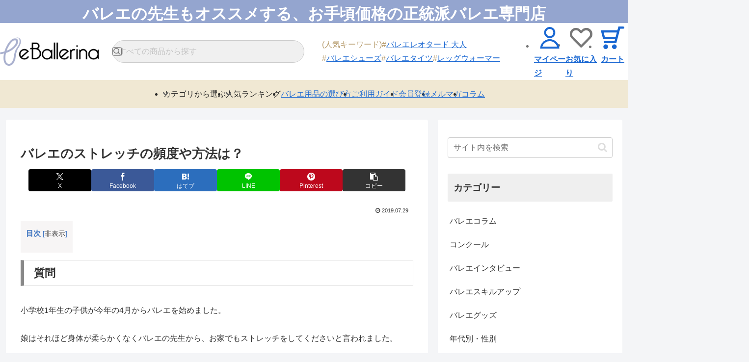

--- FILE ---
content_type: text/css
request_url: https://www.eballerina.com/blog/wp/wp-content/themes/cocoon-child-master/style.css?ver=6.9
body_size: 1233
content:
@charset "UTF-8";

/*!
Theme Name: Cocoon Child
Description: Cocoon専用の子テーマ
Theme URI: https://wp-cocoon.com/
Author: わいひら
Author URI: https://nelog.jp/
Template:   cocoon-master
Version:    1.1.3
*/

/************************************
** 子テーマ用のスタイルを書く
************************************/
/*必要ならばここにコードを書く*/
#content a:link{
	text-decoration:none;
}
#content a.cat-link{
	background-color: #EFEFEF;
}
#content a.cat-link:hover{
	color:#EFEFEF;
	background-color: #333;
}
#container .content{
	width:100%;
}
#container .footer_area h2{
	border: none;
    font-size: 130%;
    color: #222222;
    letter-spacing: 0.1em;
    padding: 0px 0 10px;
    margin-bottom: 10px;
}
.fz-18px{
	font-size: unset;
}
#container > .content:nth-child(3){
	background-color: unset;
}
.sidebar h2,
.sidebar h3{
	background: #EFEFEF;
}
#sidebar input[type="text"]{
	padding: 11px;
}
.author-widget-name{
	font-size: 1.5em;
    font-weight: 700;
    padding: 1rem 0;
}
.category #wrapper #content ul li:first-child {
    background-image: inherit;
    padding: inherit;
}
.category #wrapper #content ul{
	line-height: inherit;
}
.category #wrapper #content ul li {
    display: inherit;
    font-size: inherit;
    padding: inherit;
    background: inherit;
}
.category #wrapper #content h3 {
    border-bottom: inherit;
    color: inherit;
    font-size: inherit;
    font-weight: bold;
    line-height: inherit;
    padding: 12px;
    margin: 16px 0;
	border-radius: var(--cocoon-badge-border-radius);
}
.article ul li,
.article ol li{
	list-style-type: auto;
}
.category .shop_header_block ul li {
    display: inline-block;
    font-size: inherit;
    padding: inherit;
    background: inherit;
}
.cat-link{
	margin-bottom: 5px;
}
.ect-vertical-card .entry-card-wrap:first-child {
    width: 100%;
}
.widget h2 {
    font-size: 24px;
	margin-bottom: 22px;
}
.tagcloud a{
	font-size: 16px;
	flex: inherit;
    display: inline-block;
}
 @media screen and (min-width: 769px) {
   div#container > article > section {
       width: 1160px;
       max-width: 100%;
       margin: auto;
   }
}

/************************************
** レスポンシブデザイン用のメディアクエリ
************************************/
/*1023px以下*/
@media screen and (max-width: 1023px){
  /*必要ならばここにコードを書く*/
}

/*834px以下*/
@media screen and (max-width: 834px){
  /*必要ならばここにコードを書く*/
}

/*480px以下*/
@media screen and (max-width: 480px){
  /*必要ならばここにコードを書く*/
	
	#container .footer_area h2{
		padding: 5px 0 20px 10px;
	}
}


--- FILE ---
content_type: text/css
request_url: https://www.eballerina.com/blog/wp/wp-content/themes/theme/assets/css/main.css
body_size: 11924
content:
:root{--acc: #94A5CF;--black: #777;--white: #FFF;--rem: 10;--1rem: calc(var(--rem) * 1vw / var(--w));--pd: calc(20 * var(--1rem) / var(--rem));--w: 3.75}@media (min-width: 48em){:root{--rem: 13;--pd: calc(50 * var(--1rem) / var(--rem));--w: 12.8}}@media (min-width: 80em){:root{--1rem: calc(var(--rem) * 1px);--pd: calc((100cqi - 1180px)/2) }}html{color:var(--black);font-weight:400;line-height:1.5;-webkit-text-size-adjust:100%;text-size-adjust:100%}*,*:before,*:after{box-sizing:border-box}:focus-visible{outline:rgb(0,95,204) auto 1px;outline-offset:1px}body{--em: var(--rem);container-type:inline-size;font-family:Noto Sans JP,sans-serif;font-optical-sizing:auto;line-break:strict;margin:0;-webkit-font-smoothing:antialiased;-moz-osx-font-smoothing:grayscale;overflow-wrap:anywhere;word-break:normal}label,button,summary{cursor:pointer}img,svg{block-size:auto;max-inline-size:100%;vertical-align:middle}svg{fill:currentColor}input,textarea{appearance:revert;inline-size:100%}select{align-items:center;background-image:url("data:image/svg+xml;charset=utf-8,%3Csvg xmlns='http://www.w3.org/2000/svg' width='8.323' height='5.209'%3E%3Cpath fill='%23626262' d='M4.223 5.207a1 1 0 0 1-.706-.292L.295 1.706A1 1 0 0 1 1.707.289l2.5 2.493 2.4-2.479a1 1 0 0 1 1.438 1.39l-3.1 3.209a1 1 0 0 1-.71.305Z'/%3E%3C/svg%3E");background-repeat:no-repeat;background-position:right calc(9.2em / var(--em)) center;background-size:calc(8.32em / var(--em)) auto;box-shadow:0 0 0 1px #e3e3e3 inset;padding-inline:calc(27em / var(--em))}@media (min-width: 48em){select{background-position:right calc(12em / var(--em)) center;background-size:calc(10.01em / var(--em)) auto;padding-inline:calc(34em / var(--em))}}[hidden]{display:none}.font-Serif,.font-Serif_B:before,.font-Serif_A:after{font-family:"Noto Serif",serif;font-optical-sizing:auto;font-weight:700;font-style:normal;font-variation-settings:"wdth" 100}.st-Width{padding-inline:var(--pd)}@media not screen and (min-width: 48em){.st-WidthSP{padding-inline:var(--pd)}}@media (min-width: 48em){.st-WidthPC{padding-inline:var(--pd)}}.st-Wide,.alignwide{margin-inline:calc(var(--pd) * -1)}@media not screen and (min-width: 48em){.st-WideSP{margin-inline:calc(var(--pd) * -1)}}@media (min-width: 48em){.st-WidePC{margin-inline:calc(var(--pd) * -1)}}.st-MenuToggle{clip:rect(0 0 0 0);block-size:1px;inline-size:1px;margin:0 -1px -1px 0;overflow:hidden;position:sticky;inset-block-start:0}:where(.st-Section) *:where(:not(html,iframe,canvas,img,svg,video,audio):not(svg *,symbol *)){all:unset;display:revert}:where(.st-Section) *,:where(.st-Section) *:before,:where(.st-Section) *:after{box-sizing:border-box}:where(.st-Section) html{-webkit-text-size-adjust:none;text-size-adjust:none}:where(.st-Section) a,:where(.st-Section) button{cursor:revert}:where(.st-Section) ol,:where(.st-Section) ul,:where(.st-Section) menu,:where(.st-Section) summary{list-style:none}:where(.st-Section) ol{counter-reset:revert}:where(.st-Section) img{max-inline-size:100%;max-block-size:100%}:where(.st-Section) table{border-collapse:collapse}:where(.st-Section) input,:where(.st-Section) textarea{-webkit-user-select:auto}:where(.st-Section) textarea{white-space:revert}:where(.st-Section) meter{appearance:revert}:where(.st-Section) :where(pre){all:revert;box-sizing:border-box}:where(.st-Section) ::placeholder{color:unset}:where(.st-Section) :where([hidden]){display:none}:where(.st-Section) :where([contenteditable]:not([contenteditable=false])){-moz-user-modify:read-write;-webkit-user-modify:read-write;overflow-wrap:break-word;-webkit-line-break:after-white-space;-webkit-user-select:auto}:where(.st-Section) :where([draggable=true]){-webkit-user-drag:element}:where(.st-Section) :where(dialog:modal){all:revert;box-sizing:border-box}:where(.st-Section) ::-webkit-details-marker{display:none}@supports (container-type: inline-size){:where(.st-Section){--1rem: calc(var(--rem) * 1cqw / var(--w))}@media (min-width: 48em){:where(.st-Section){--1rem: min(var(--rem) * 1cqw / var(--w), var(--rem) * 1px)}}}:where(.st-Section) img,:where(.st-Section) svg{inline-size:100%}:where(.st-Section):where(:where(.st-Section)),:where(.st-Section) *,:where(.st-Section) *:before,:where(.st-Section) *:after{background-repeat:no-repeat;cursor:revert;font-size:calc(var(--em) * var(--1rem) / var(--rem))!important;letter-spacing:var(--let)!important;line-height:calc(var(--lh) / var(--em))!important;transition-property:none;transition-duration:.5s;transition-timing-function:cubic-bezier(0,.55,.45,1)}:where(.st-Section) h2{margin-bottom:0}:where(.st-Section) h2 span{margin-left:0}:where(.st-Section) a{color:inherit}.st-Section_Category{--em: 10;--lh: 10;color:#777;font-weight:500;margin-block-end:calc(7em / var(--em));text-align:center}.st-Section_Title{--em: 9;--lh: 9;color:#6e6a61;display:grid;gap:calc(4em / var(--em));justify-items:center}.st-Section_Title span{--em: 21;--lh: 28;font-weight:600}.st-Section_Btn{--em: 12;--let: .009em;block-size:calc(45em / var(--em));box-shadow:0 0 0 1px #e6e6e6 inset;box-shadow:0 0 0 round(1em / var(--em),1px) #e6e6e6 inset;color:#777;display:grid;font-weight:500;grid-template-columns:calc(6.37em / var(--em)) auto calc(6.37em / var(--em));inline-size:calc(273em / var(--em));padding-inline:calc(26em / var(--em));place-items:center;margin-inline:auto}.st-Section_Btn:before{content:""}.st-Section_Btn svg{color:#a0a0a0}@media (min-width: 48em){.st-Section_Category{--em: 14;--lh: 14;color:#2c2c2b;margin-block-end:calc(15em / var(--em))}.st-Section_Title{--em: 11;--lh: 11;gap:calc(10em / var(--em))}.st-Section_Title span{--em: 27;--lh: 37;font-weight:700}.st-Section_Btn{--em: 17;--let: .01em;block-size:calc(60em / var(--em));inline-size:calc(380em / var(--em));padding-inline:calc(30em / var(--em))}}.st-Header{display:grid;position:relative;z-index:100}.st-Header_Inner2{background-color:var(--white);display:grid;grid-template-columns:repeat(2,calc(47em / var(--em))) 1fr repeat(2,calc(47em / var(--em)));padding-inline:calc(8em / var(--em))}.st-Header_Title{--em: 10;--lh: 17;background-color:var(--acc);color:var(--white);font-weight:500;text-align:center}.st-Header_Title .swiper{block-size:calc(20em / var(--em))}.st-Header_Title .swiper-wrapper{margin:0}.st-Header_Title .swiper-slide{padding-block:calc(1.5em / var(--em))}.st-Header_Title .swiper-slide:not(:first-child){display:none}.st-Header_Title .swiper-initialized .swiper-slide:not(:first-child){display:block}.st-Header_News{--em: 10;--lh: 15;color:#ad5844;padding-block:calc(3em / var(--em));text-align:center}.st-Header_Input{clip:rect(0 0 0 0);block-size:1px;inline-size:1px;margin:0 -1px -1px 0;overflow:hidden;position:absolute}.st-Header_Logo{display:grid;place-items:center}.st-Header_Logo img{inline-size:calc(132em / var(--em))}.st-HeaderIcon{color:#777;display:contents}.st-HeaderIcon li.Mypage{order:-2}.st-HeaderIcon li.Favorite{order:-1}.st-HeaderIcon_Item,.st-HeaderIconHamburger{--em: 8;--lh: 8;display:grid;font-weight:700;grid-template-rows:calc(30em / var(--em)) 1fr;margin-block:calc(2em / var(--em)) calc(5em / var(--em));padding-block:calc(9em / var(--em)) calc(8em / var(--em));place-items:center;position:relative}.st-HeaderIcon_Item .Search,.st-HeaderIconHamburger .Search{inline-size:calc(16.5em / var(--em))}.st-HeaderIcon_Item .User,.st-HeaderIconHamburger .User{inline-size:calc(18.99em / var(--em))}.st-HeaderIcon_Item .Heart,.st-HeaderIconHamburger .Heart{inline-size:calc(21.45em / var(--em))}.st-HeaderIcon_Item .Cart,.st-HeaderIconHamburger .Cart{inline-size:calc(22.11em / var(--em))}.st-HeaderIcon_Number:not(:empty){--em: 9;background-color:var(--acc);block-size:calc(16em / var(--em));border-radius:50%;color:#fff;display:grid;font-weight:700;inline-size:calc(16em / var(--em));place-items:center;position:absolute;inset-block-start:calc(8em / var(--em));inset-inline-start:calc(8em / var(--em))}.st-HeaderHamburger{--em: 9;--let: -.01em;--lh: 9;box-shadow:0 0 0 1px #e5e5e5 inset;box-shadow:0 0 0 round(1em / var(--em),1px) #e5e5e5 inset;display:grid;font-weight:700;grid-template-rows:calc(30em / var(--em)) 1fr;margin-block:calc(2em / var(--em)) calc(5em / var(--em));padding-block:calc(9em / var(--em)) calc(8em / var(--em));place-items:center}.st-HeaderHamburger_Line{display:grid}.st-HeaderHamburger_Line:before,.st-HeaderHamburger_Line:after,.st-HeaderHamburger_Line span{background-color:var(--black);block-size:2px;block-size:round(2em / var(--em),1px);border-radius:10em;grid-area:1/1;inline-size:calc(18.55em / var(--em))}.st-HeaderHamburger_Line:before,.st-HeaderHamburger_Line:after{content:"";transition-property:transform;transform:translate3d(0,calc(-6em / var(--em)),0)}.st-Fix .st-HeaderHamburger_Line:before,.st-Fix .st-HeaderHamburger_Line:after{transform:rotate3d(0,0,1,45deg)}.st-HeaderHamburger_Line:after{transform:translate3d(0,calc(6em / var(--em)),0)}.st-Fix .st-HeaderHamburger_Line:after{transform:rotate3d(0,0,1,-45deg)}.st-HeaderHamburger_Line span{transition-property:filter}.st-Fix .st-HeaderHamburger_Line span{filter:opacity(0)}.st-HeaderMenu{background-color:#00000080;block-size:0;display:grid;filter:opacity(0);grid-template-columns:calc(59em / var(--em)) 1fr;overflow:hidden;position:absolute;inset-block-start:calc(83em / var(--em));inset-inline:0;transition-property:filter,visibility;visibility:hidden}.st-Header:has(.st-Header_News) .st-HeaderMenu{inset-block-start:calc(104em / var(--em))}.st-Fix .st-HeaderMenu{filter:opacity(1);margin-block-start:calc(-52em / var(--em));position:relative;inset-block-start:0!important;visibility:visible;z-index:999}.st-Fix .st-HeaderMenu,.Close .st-HeaderMenu{block-size:auto}.st-HeaderMenu_Close{color:transparent}.st-HeaderMenu_Inner{background-color:var(--white);padding-block:calc(4em / var(--em)) calc(57em / var(--em));padding-inline:calc(13em / var(--em))}.st-HeaderMenu_Postage{--em: 14;align-items:center;block-size:calc(32em / var(--em));border:1px solid #C7C7C7;border-width:round(1em / var(--em),1px);display:grid;font-weight:500;grid-auto-flow:column;justify-content:center}.st-HeaderMenu_Postage strong{color:#ad3444}.st-HeaderMenu_Login{--em: 13;color:var(--white);display:grid;font-weight:600;gap:calc(10em / var(--em));grid-template-columns:repeat(2,1fr);margin-block-start:calc(18em / var(--em))}.st-HeaderMenu_Login li:only-child{grid-column:span 2}.st-HeaderMenu_Login a{background-color:var(--acc);block-size:calc(40em / var(--em));border-radius:calc(5em / var(--em));display:grid;place-items:center}.st-HeaderMenu_Login .Logout{background-color:#bbb}.st-HeaderMenu_Login li+li a{background-color:#bca06e}.st-HeaderMenu_Search{align-items:center;display:grid;margin-block-start:calc(18em / var(--em))}.st-HeaderMenu_Search input{--em: 13;--lh: 13;font-weight:500;background-color:#f0f0f0;block-size:calc(33em / var(--em));border-radius:calc(7em / var(--em));grid-area:1/1;padding-inline:calc(20em / var(--em)) calc(45em / var(--em))}.st-HeaderMenu_Search input::placeholder{color:#c1c1c1;opacity:1}.st-HeaderMenu_Search button{color:#9d9d9d;grid-area:1/1;inline-size:calc(11.47em / var(--em));margin-inline:auto calc(17em / var(--em))}.st-HeaderMenuList{margin-block-start:calc(12em / var(--em));margin-inline:calc(-13em / var(--em));position:relative}.st-HeaderMenuList:before{background-color:#ccc;block-size:1px;block-size:round(1em / var(--em),1px);content:"";position:absolute;inset-block-start:0;inset-inline:0}.st-HeaderMenuList_Link,.st-HeaderMenuList_Label{--em: 14;align-items:center;block-size:calc(50em / var(--em));border-block-end:1px solid #CCC;border-block-end-width:round(1em / var(--em),1px);color:#626262;display:grid;font-weight:600;grid-template-columns:calc(51.5em / var(--em)) 1fr calc(6.37em / var(--em));padding-inline-end:calc(34.5em / var(--em))}.st-HeaderMenuList_Link svg,.st-HeaderMenuList_Label svg{justify-self:center}.st-HeaderMenuList_Link .User,.st-HeaderMenuList_Label .User{inline-size:calc(18.99em / var(--em))}.st-HeaderMenuList_Link .Heart,.st-HeaderMenuList_Label .Heart,.st-HeaderMenuList_Link .Clock,.st-HeaderMenuList_Label .Clock{inline-size:calc(23em / var(--em))}.st-HeaderMenuList_Label{grid-template-columns:calc(51.5em / var(--em)) 1fr calc(10em / var(--em));padding-inline-end:calc(34em / var(--em))}.st-HeaderMenuList_Label span{display:grid}.st-HeaderMenuList_Label span:before,.st-HeaderMenuList_Label span:after{background-color:#707070;block-size:2px;block-size:round(2em / var(--em),1px);content:"";grid-area:1/1}.st-HeaderMenuList_Label span:after{rotate:0 0 1 90deg;transition-property:rotate}.st-HeaderMenuList_Label.Open span:after{rotate:0 0 1 0deg}.st-HeaderMenuList_Title{--em: 14;--lh: 14;align-items:center;block-size:calc(50em / var(--em));border-block-end:1px solid #CCC;border-block-end-width:round(1em / var(--em),1px);color:#597ac9;display:grid;font-weight:700;padding-inline:calc(11em / var(--em))}.st-HeaderMenuListItem_Label{--em: 14;align-items:center;block-size:calc(50em / var(--em));border-block-end:1px solid #CCC;border-block-end-width:round(1em / var(--em),1px);color:#626262;display:grid;gap:calc(11.5em / var(--em));grid-template-columns:calc(5em / var(--em)) 1fr calc(10em / var(--em));font-weight:600;padding-inline:calc(14em / var(--em)) calc(32.5em / var(--em))}.st-HeaderMenuListItem_Label:before{background-color:#bca06e;block-size:calc(14em / var(--em));border-radius:10em;content:"";inline-size:calc(5em / var(--em))}.st-HeaderMenuListItem_Label span{display:grid}.st-HeaderMenuListItem_Label span:before,.st-HeaderMenuListItem_Label span:after{background-color:#707070;block-size:2px;block-size:round(2em / var(--em),1px);content:"";grid-area:1/1}.st-HeaderMenuListItem_Label span:after{rotate:0 0 1 90deg;transition-property:rotate}.st-HeaderMenuListItem_Label.Open span:after{rotate:0 0 1 0deg}.st-HeaderMenuListItem_List{max-height:0;overflow:hidden;transition-property:max-height}.st-HeaderMenuListItem_List a{--em: 14;align-items:center;block-size:calc(50em / var(--em));border-block-end:1px solid #CCC;border-block-end-width:round(1em / var(--em),1px);color:#626262;display:grid;font-weight:500;grid-template-columns:1fr calc(6.37em / var(--em));padding-inline:calc(51.5em / var(--em)) calc(34.5em / var(--em))}.st-HeaderMenuListItem_List.Category a{grid-template-columns:calc(56em / var(--em)) 1fr calc(6.37em / var(--em));padding-inline:calc(24.5em / var(--em)) calc(34.5em / var(--em))}.st-HeaderMenuListItem_List.Category a img{inline-size:calc(34em / var(--em))}.st-HeaderMenuListItem_List.Brand{font-family:"Noto Serif",Noto Sans JP,serif}.st-HeaderMenuListItem_Color{max-height:0;overflow:hidden;transition-property:max-height}.st-HeaderMenuListItem_Color ul{border-block-end:1px solid #CCC;border-block-end-width:round(1em / var(--em),1px);display:grid;gap:calc(17em / var(--em)) calc(20em / var(--em));grid-template-columns:repeat(5,calc(20.54em / var(--em)));padding-block:calc(16em / var(--em)) calc(31em / var(--em));padding-inline:calc(29em / var(--em))}.st-HeaderMenuListItem_Color a{background-color:var(--c);block-size:calc(20.54em / var(--em));border-radius:50%;color:var(--c);display:grid;overflow:hidden}.st-HeaderMenuList_Guide a{--em: 14;align-items:center;block-size:calc(50em / var(--em));border-block-end:1px solid #CCC;border-block-end-width:round(1em / var(--em),1px);color:#626262;display:grid;grid-template-columns:1fr calc(6.37em / var(--em));font-weight:500;padding-inline:calc(30.5em / var(--em)) calc(34.5em / var(--em))}.st-HeaderMenu_Sns{display:flex;gap:calc(15em / var(--em));justify-content:center;margin-block-start:calc(35em / var(--em))}.st-HeaderMenu_Sns>li{inline-size:calc(40em / var(--em))}.st-HeaderCategory{background-color:#00000080;block-size:0;display:grid;filter:opacity(0);grid-template-columns:calc(59em / var(--em)) 1fr;overflow:hidden;position:absolute;inset-block-start:calc(135em / var(--em));inset-inline:0;transition-property:filter,visibility;visibility:hidden}.st-Header:has(.st-Header_News) .st-HeaderCategory{inset-block-start:calc(156em / var(--em))}.st-Fix2 .st-HeaderCategory{filter:opacity(1);position:relative;inset-block-start:0!important;visibility:visible;z-index:999}.st-Fix2 .st-HeaderCategory,.Close .st-HeaderCategory{block-size:auto}.st-HeaderCategory_Close{color:transparent}.st-HeaderCategory_Inner{background-color:var(--white);padding-block:calc(20em / var(--em)) calc(38em / var(--em));padding-inline:calc(8em / var(--em))}.st-HeaderCategory_Inner .st-Category_List{--em: 9;--lh: 14;gap:calc(23em / var(--em)) 0;margin-block-start:0}.st-HeaderCategory_Inner .st-Category_List img{inline-size:calc(62em / var(--em));justify-self:center}.st-HeaderSearch{background-color:var(--white);display:grid;grid-column:span 5;grid-template-columns:calc(302em / var(--em)) calc(47em / var(--em));padding-block:calc(4em / var(--em)) calc(15em / var(--em));padding-inline-start:var(--pd);position:relative;z-index:999}.st-Fix .st-HeaderSearch{position:sticky;inset-block-start:calc(104em / var(--em))}.st-HeaderSearch_Search{align-items:center;display:grid}.st-HeaderSearch_Search input{--em: 9;--lh: 9;font-weight:500;background-color:#f0f0f0;block-size:calc(33em / var(--em));border-radius:calc(7em / var(--em));grid-area:1/1;padding-inline:calc(20em / var(--em)) calc(41em / var(--em))}.st-HeaderSearch_Search input::placeholder{color:#c1c1c1;opacity:1}.st-HeaderSearch_Search button{color:#9d9d9d;grid-area:1/1;inline-size:calc(11.47em / var(--em));margin-inline:auto calc(10em / var(--em))}.st-HeaderSearch_Category{--em: 8;--let: -.01em;--lh: 8;color:#7a7a7a;display:grid;font-weight:700;gap:calc(6em / var(--em));margin-block:calc(-4em / var(--em));padding-block-start:calc(9em / var(--em));place-items:center}.st-HeaderSearch_Category svg{inline-size:calc(16em / var(--em))}@media not screen and (min-width: 48em){.st-Header,.st-Header_Inner{display:contents}.st-Header_Inner2{background-color:var(--white);position:sticky;inset-block-start:0;z-index:1000}.st-Header_Title{grid-column:span 5;order:-3;margin-inline:calc(-8em / var(--em))}.st-Header_News{grid-column:span 5;order:-2}}@media (min-width: 48em){.st-Header{background-color:var(--white)}.st-Header_Inner{display:grid}.st-Header_Inner2{display:contents}.st-Header_Title{--em: 16;--lh: 27;grid-column:span 4;margin-inline:calc(var(--pd) * -1 - 30em / var(--em))}.st-Header_Title .swiper{block-size:calc(47em / var(--em))}.st-Header_Title .swiper-slide{padding-block:calc(10em / var(--em))}.st-Header_News{--em: 14;--lh: 14;font-weight:500;grid-column:span 4;padding-block:calc(10em / var(--em)) 0}.st-Header_Inner{align-items:center;grid-template-columns:calc(164em / var(--em)) calc(340em / var(--em)) 1fr calc(52em / var(--em) * 4);padding-inline:calc(30em / var(--em)) calc(9em / var(--em))}.st-Header_Logo img{inline-size:100%}.st-HeaderIcon{display:grid;grid-template-columns:repeat(auto-fit,calc(52em / var(--em)));justify-content:end;order:1}.st-HeaderIcon li:nth-child(1),.st-HeaderIcon li:nth-child(2){order:auto}.st-HeaderIcon_Item,.st-HeaderIconHamburger{margin-block:calc(9em / var(--em)) calc(12em / var(--em));padding-block:calc(10em / var(--em))}.st-HeaderIcon_Item .User,.st-HeaderIconHamburger .User{inline-size:calc(19.93em / var(--em))}.st-HeaderIcon_Item .Exit,.st-HeaderIconHamburger .Exit{inline-size:calc(16.42em / var(--em))}.st-HeaderIcon_Item .Heart,.st-HeaderIconHamburger .Heart{inline-size:calc(23em / var(--em))}.st-HeaderIcon_Item .Cart,.st-HeaderIconHamburger .Cart{inline-size:calc(24.08em / var(--em))}.st-HeaderSearch{grid-column:auto;grid-template-columns:auto;margin-inline:0;padding-block:0;padding-inline-start:calc(22em / var(--em))}.st-HeaderSearch_Search input{--em: 13;--lh: 13;block-size:calc(37em / var(--em));border-radius:calc(19em / var(--em));padding-inline-end:calc(37em / var(--em))}.st-HeaderSearch_Search button{color:#777;inline-size:calc(18.14em / var(--em));margin-inline-end:calc(15em / var(--em))}.st-Header_Keyword{--em: 13;--lh: 13;color:#b59a6a;display:flex;flex-wrap:wrap;font-weight:500;gap:calc(4em / var(--em)) calc(24em / var(--em));padding-inline-start:calc(29em / var(--em))}.st-Header_Keyword dd:before{content:"#"}.st-HeaderNav{--em: 14;background-color:#f0e8d3;color:#2c2c2b;display:flex;font-weight:500;gap:calc(65em / var(--em));justify-content:center}.st-HeaderNav_Label,.st-HeaderNav_Link{align-items:center;block-size:calc(50em / var(--em));cursor:pointer;display:grid;position:relative;transition-property:color}.st-HeaderNav_Label svg,.st-HeaderNav_Link svg{color:#626262;inline-size:calc(10em / var(--em));position:absolute;inset-inline-end:calc(-16em / var(--em));transition-property:color}.st-Header:has(.st-HeaderNav_Label:hover) .st-HeaderNav_Label:not(:hover),.st-Header:has(.st-HeaderNav_Label:hover) .st-HeaderNav_Link,.st-Header:has(.st-HeaderNav_Inner:hover) .st-HeaderNav_Label:not(:has(+.st-HeaderNav_Container .st-HeaderNav_Inner:hover)),.st-Header:has(.st-HeaderNav_Inner:hover) .st-HeaderNav_Link{color:#b1b1b1}.st-Header:has(.st-HeaderNav_Label:hover) .st-HeaderNav_Label:not(:hover) svg,.st-Header:has(.st-HeaderNav_Label:hover) .st-HeaderNav_Link svg,.st-Header:has(.st-HeaderNav_Inner:hover) .st-HeaderNav_Label:not(:has(+.st-HeaderNav_Container .st-HeaderNav_Inner:hover)) svg,.st-Header:has(.st-HeaderNav_Inner:hover) .st-HeaderNav_Link svg{color:inherit}.st-HeaderNav_Container{background-color:#43434394;block-size:200vb;filter:opacity(0);position:absolute;inset-block-start:calc(177em / var(--em));inset-inline:0;transition-property:filter,visibility;visibility:hidden}.st-Header:has(.st-Header_News) .st-HeaderNav_Container{inset-block-start:calc(201em / var(--em))}.st-HeaderNav_Label:hover+.st-HeaderNav_Container,.st-HeaderNav_Container:has(.st-HeaderNav_Inner:hover){filter:opacity(1);visibility:visible}.st-HeaderNav_Inner{background-color:var(--white);inline-size:calc(933em / var(--em));margin-inline-start:var(--pd);padding:calc(22em / var(--em)) calc(22em / var(--em)) calc(26em / var(--em)) calc(44em / var(--em))}.st-HeaderNav_Inner.Alt{margin-inline:auto var(--pd)}.st-HeaderNav_Title{--em: 16;--let: .01em;--lh: 16;color:#707170;font-weight:500;margin-inline-start:calc(11em / var(--em))}.st-HeaderNav_List{--em: 14;--let: .01em;color:#707170;display:grid;font-weight:500;gap:calc(12em / var(--em)) calc(15em / var(--em));grid-template-columns:repeat(3,1fr);margin-block-start:calc(22em / var(--em))}.st-HeaderNav_List a{align-items:center;display:grid;gap:calc(8em / var(--em));grid-template-columns:calc(56em / var(--em)) 1fr calc(6.37em / var(--em));padding-inline-end:calc(14em / var(--em));position:relative}.st-HeaderNav_List svg{color:#626262}.st-HeaderNav_List .Crown{color:#c09c21;inline-size:calc(12.7em / var(--em));position:absolute;inset-block-start:calc(3.3em / var(--em));inset-inline-start:calc(44.6em / var(--em))}}.st-Footer{margin-block-start:calc(33em / var(--em))}.st-FooterInformation{background-color:#f5f8fe}.st-FooterInformationUnit_Title{--em: 14;align-items:center;block-size:calc(45em / var(--em));color:#777;display:grid;font-weight:600;grid-template-columns:1fr calc(10em / var(--em))}.st-FooterInformationUnit_Title span{display:grid;margin-left:0;place-items:center}.st-FooterInformationUnit_Title span:before,.st-FooterInformationUnit_Title span:after{background-color:#707070;block-size:2px;block-size:round(2em / var(--em),1px);content:"";grid-area:1/1;inline-size:calc(10em / var(--em));transition-property:rotate}.st-FooterInformationUnit_Title span:after{rotate:0 0 1 90deg}.st-FooterInformationUnit_Title.Open span:after{rotate:0 0 1 0deg}.st-FooterInformationUnit_Container{--em: 14;--lh: 25;background-color:#fafafa;color:#818181;max-block-size:0;overflow:hidden;transition-property:max-height}.st-FooterInformationUnit_Inner{margin-block:calc(14.5em / var(--em)) calc(40.5em / var(--em))}.st-FooterInformationUnit_Inner>*+*{margin-block-start:calc(25em / var(--em))}.st-FooterInformationUnit_Inner .cr{display:grid;margin-block-start:calc(14.5em / var(--em))}.st-FooterInformationUnit_Inner .cr__1{display:contents}.st-FooterInformationUnit_Inner .cr h3{--em: 14;--lh: 14;text-align:center}.st-FooterInformationUnit_Inner .cr h4{--em: 14;--lh: 14;margin-block-start:calc(12.5em / var(--em));text-align:center}.st-FooterInformationUnit_Inner .cr table{box-shadow:0 0 calc(2em / var(--em)) #00000029;display:grid;gap:calc(12em / var(--em));inline-size:calc(270em / var(--em));margin-block-start:calc(9.5em / var(--em));margin-inline:auto;grid-template-columns:repeat(7,1fr);padding:calc(14em / var(--em)) calc(8em / var(--em))}.st-FooterInformationUnit_Inner .cr thead,.st-FooterInformationUnit_Inner .cr tbody,.st-FooterInformationUnit_Inner .cr tr{display:contents}.st-FooterInformationUnit_Inner .cr th,.st-FooterInformationUnit_Inner .cr td{display:grid;padding-bottom:0;place-items:center}.st-FooterInformationUnit_Inner .cr th{--em: 18;--lh: 18;font-weight:500;margin-block-end:calc(4em / var(--em))}.st-FooterInformationUnit_Inner .cr td{--em: 16;--lh: 16;block-size:calc(26em / var(--em))!important;border-radius:50%;font-weight:700}.st-FooterInformationUnit_Inner .cr td.today{background-color:#d57272}.st-FooterInformationUnit_Inner .cr .makeshop-calendar1+div,.st-FooterInformationUnit_Inner .cr .crd0{--em: 13;--lh: 20;align-items:start;display:grid;gap:calc(8em / var(--em));grid-template-columns:calc(17em / var(--em)) 1fr;inline-size:calc(270em / var(--em));margin-block-start:calc(5.5em / var(--em));margin-inline:auto;order:1;padding-inline:calc(13em / var(--em))}.st-FooterInformationUnit_Inner .cr .makeshop-calendar1+div span,.st-FooterInformationUnit_Inner .cr .crd0 span{background-color:currentColor;block-size:calc(17em / var(--em));border-radius:50%;overflow:hidden}.st-FooterInformationUnit_Inner .cr .makeshop-calendar1+div{margin-block-start:calc(14em / var(--em))}.st-FooterMenu{background-color:#edf0f3}.st-FooterMenu_Label{--em: 14;align-items:center;block-size:calc(45em / var(--em));color:#777;display:grid;font-weight:600;grid-template-columns:1fr calc(10em / var(--em))}.st-FooterMenu_Label span{display:grid;margin-left:0;place-items:center}.st-FooterMenu_Label span:before,.st-FooterMenu_Label span:after{background-color:#707070;block-size:2px;block-size:round(2em / var(--em),1px);content:"";grid-area:1/1;inline-size:calc(10em / var(--em));transition-property:rotate}.st-FooterMenu_Label span:after{rotate:0 0 1 90deg}.st-FooterMenu_Label.Open span:after{rotate:0 0 1 0deg}.st-FooterMenu_List{--em: 14;--lh: 25;background-color:#fdfdfd;color:#626262;font-weight:600;max-block-size:0;overflow:hidden;transition-property:max-height}.st-FooterMenu_List li:last-child{margin-block-end:calc(10em / var(--em))}.st-FooterMenu_List a{align-items:center;block-size:calc(50em / var(--em));display:grid;grid-template-columns:1fr calc(6.37em / var(--em));padding-inline:calc(67em / var(--em)) calc(54em / var(--em))}.st-FooterMenu_Category a{grid-template-columns:calc(56em / var(--em)) 1fr calc(6.37em / var(--em))}.st-FooterMenu_Category img{inline-size:calc(34em / var(--em))}.st-Footer_Container{background-color:#edf0f3;padding-block:calc(57em / var(--em)) calc(49em / var(--em))}.st-Footer_Sns{display:flex;gap:calc(15em / var(--em));justify-content:center}.st-Footer_Sns>li{inline-size:calc(40em / var(--em))}.st-Footer_Logo{display:grid;inline-size:calc(176em / var(--em));margin-block-start:calc(53em / var(--em));margin-inline:auto}.st-Footer_Copyright{--em: 10;--le: -.003em;--lh: 14;background-color:#7083ad;block-size:calc(80em / var(--em));color:var(--white);display:grid;font-weight:700;place-items:center}@media (min-width: 48em){.st-Footer{margin-block-start:calc(56em / var(--em))}.st-FooterInformation{display:grid;grid-template-columns:calc(400em / var(--em)) calc(318em / var(--em)) calc(370em / var(--em));justify-content:space-between;padding-block-start:calc(48em / var(--em))}.st-FooterInformationUnit_Title{--em: 15;--lh: 15;border-block-end:1px solid #C1C1C1;border-block-end-width:round(1em / var(--em),1px);block-size:auto;color:#818181;grid-template-columns:auto;padding-block-end:calc(14.5em / var(--em))}.st-FooterInformationUnit_Title span{display:none}.st-FooterInformationUnit_Container{background-color:transparent;max-block-size:none!important;overflow:visible}.st-FooterInformationUnit_Container .cr{grid-template-columns:repeat(2,calc(205em / var(--em)));justify-content:space-between;margin-block-start:calc(18em / var(--em));margin-inline-end:calc(-20em / var(--em))}.st-FooterInformationUnit_Container .cr__1{display:block}.st-FooterInformationUnit_Container .cr h3{grid-column:span 2}.st-FooterInformationUnit_Container .cr h4{color:#666;margin-block-start:calc(12em / var(--em))}.st-FooterInformationUnit_Container .cr table{background-color:#fff;gap:calc(9em / var(--em));inline-size:auto;margin-block-start:calc(7em / var(--em));padding:calc(10em / var(--em)) calc(6em / var(--em))}.st-FooterInformationUnit_Container .cr th{--em: 14;--lh: 14;margin-block-end:calc(2em / var(--em))}.st-FooterInformationUnit_Container .cr td{--em: 12;--lh: 12;block-size:calc(20em / var(--em))!important}.st-FooterInformationUnit_Container .cr .makeshop-calendar1+div,.st-FooterInformationUnit_Container .cr .crd0{--em: 10;--lh: 14;gap:calc(6em / var(--em));grid-template-columns:calc(13em / var(--em)) 1fr;inline-size:auto;margin-block-start:calc(6.5em / var(--em));white-space:nowrap}.st-FooterInformationUnit_Container .cr .makeshop-calendar1+div span,.st-FooterInformationUnit_Container .cr .crd0 span{block-size:calc(13em / var(--em))}.st-FooterInformationUnit_Container .cr .makeshop-calendar1+div{margin-block-start:calc(7em / var(--em))}.st-FooterInformationUnit_Inner{margin-block:calc(8em / var(--em)) calc(25.5em / var(--em))}.st-FooterMenu{display:grid;gap:0;grid-template-columns:calc(544.5em / var(--em)) repeat(3,calc(165em / var(--em)));justify-content:space-between;padding-block-start:calc(43em / var(--em))}.st-FooterMenu_Label{--em: 15;--lh: 15;border-block-end:1px solid #C1C1C1;border-block-end-width:round(1em / var(--em),1px);block-size:auto;grid-template-columns:auto;padding-block-end:calc(8em / var(--em))}.st-FooterMenu_Label span{display:none}.st-FooterMenu_List{--lh: 14;background-color:transparent;color:#818181;display:grid;font-weight:400;gap:calc(26em / var(--em));max-block-size:none;margin-block-start:calc(22em / var(--em))}.st-FooterMenu_List li:last-child{margin-block-end:0}.st-FooterMenu_List a{block-size:auto;grid-template-columns:auto;padding-inline:0}.st-FooterMenu_Category{grid-auto-flow:column;grid-template-rows:repeat(7,auto)}.st-FooterMenu_Category a{grid-template-columns:auto}.st-FooterMenu_Category img{display:none}.st-Footer_Container{padding-block:calc(54.5em / var(--em)) calc(50.5em / var(--em))}.st-Footer_Logo{inline-size:calc(208em / var(--em));margin-block-start:calc(50em / var(--em))}.st-Footer_Copyright{block-size:calc(39em / var(--em))}}.st-Fix .st-Container,.st-Fix2 .st-Container{margin-block-start:0;padding-block-start:calc(135vi / var(--w));padding-block-start:calc(135cqi / var(--w));position:fixed;inset-inline:0;inset-block-start:0}.st-Fix .st-Header:has(.st-Header_News)+.st-Container,.st-Fix2 .st-Header:has(.st-Header_News)+.st-Container{padding-block-start:calc(156vi / var(--w));padding-block-start:calc(156cqi / var(--w))}@media (min-width: 48em){.st-Fix .st-Container,.st-Fix2 .st-Container{padding-block-start:0}}.st-Contents_Container{display:flex;flex-direction:column}.st-Contents_Main,.st-Contents_Side{display:contents}@media (min-width: 48em){.st-Contents_Container{display:grid;font-size:calc(var(--em) * var(--1rem) / var(--rem));gap:0 calc(60em / var(--em));grid-template-columns:calc(216em / var(--em)) calc(904em / var(--em));justify-content:space-between}@supports (container-type: inline-size){.st-Contents_Container{--1rem: min(var(--rem) * 1cqw / var(--w), var(--rem) * 1px)}}.st-Contents_Main,.st-Contents_Side{display:flex;flex-direction:column}.st-Contents_Side{order:-1}}.st-Bnr{display:grid;gap:calc(18em / var(--em));order:-4}@media not screen and (min-width: 48em){.st-Bnr li:first-child{margin-block-start:calc(23em / var(--em))}.st-Bnr li:last-child{margin-block-end:calc(18em / var(--em))}}@media (min-width: 48em){.st-Bnr{gap:0}.st-Bnr li{margin-block-end:calc(30em / var(--em))}.st-Bnr li:last-child{margin-block-end:calc(60em / var(--em))}}.st-SideBnr{display:grid;gap:calc(18em / var(--em));order:-3}.st-SideBnr li:last-child{margin-block-end:calc(8em / var(--em))}@media (min-width: 48em){.st-SideBnr{gap:0}.st-SideBnr li:nth-child(n){margin-block-end:calc(30em / var(--em))}}.st-Call{align-items:center;background-color:#f7f4f5;border-block:1px solid #DBDBDB;border-block-width:round(1em / var(--em),1px);display:flex;flex-direction:column;order:-1;padding-block:calc(11em / var(--em)) calc(9em / var(--em));position:relative}.st-Call_Title{--em: 13;--let: -.02em;--lh: 13;color:#705c47;font-weight:500}.st-CallNumber{--em: 19;--let: .01em;--lh: 19;color:#ca4238;display:grid;font-weight:500;gap:calc(3.5em / var(--em)) calc(8em / var(--em));grid-template-columns:calc(23em / var(--em)) auto;margin-block-start:calc(6.5em / var(--em));place-items:center}.st-CallNumber:after{content:"";position:absolute;inset:0}.st-CallNumber_Note{--em: 9;--lh: 9;color:#705c47;display:flex;gap:calc(9em / var(--em));grid-column:2}@media (min-width: 48em){.st-Call{border-block:none;border-radius:calc(8em / var(--em));box-shadow:0 0 0 1px #9d948c inset;box-shadow:0 0 0 round(1em / var(--em),1px) #9d948c inset;padding-block:calc(15em / var(--em)) calc(11em / var(--em));position:relative}.st-Call_Title{--lh: 21;margin-block:calc(-4em / var(--em));text-align:end}.st-CallNumber{color:#b52a1f;gap:0;grid-template-columns:auto;margin-block-start:calc(10em / var(--em))}.st-CallNumber img{inline-size:calc(23em / var(--em));position:absolute;inset-block-start:calc(19.5em / var(--em));inset-inline-start:calc(13em / var(--em))}.st-CallNumber_Note{gap:calc(15em / var(--em));grid-column:auto;margin-block-start:calc(10em / var(--em))}}.st-Exchange{background-color:#f7f7f7;border-radius:calc(15em / var(--em));box-shadow:0 0 0 1px #94a5ce inset;box-shadow:0 0 0 round(1em / var(--em),1px) #94a5ce inset;display:grid;gap:0 calc(20em / var(--em));grid-template-columns:calc(205em / var(--em)) 1fr;inline-size:calc(324em / var(--em));margin-block-start:calc(100em / var(--em));margin-inline:auto;padding:calc(9em / var(--em)) calc(15em / var(--em)) calc(12em / var(--em));position:relative}.st-Exchange_Title{--em: 17;--let: -.02em;--lh: 17;background-color:var(--acc);block-size:calc(30em / var(--em));border-radius:calc(9em / var(--em));color:var(--white);display:grid;font-weight:500;grid-column:span 2;place-items:center}.st-Exchange_Text{--em: 12;--let: -.02em;--lh: 16;color:#705c47;font-weight:500;justify-self:end;margin-block-start:calc(16em / var(--em))}.st-Exchange_Text span{--em: 16;--lh: 16}.st-Exchange_Procedure{align-items:center;background-color:var(--acc);block-size:calc(20em / var(--em));border-radius:calc(9em / var(--em));color:var(--white);display:grid;font-weight:500;gap:calc(4em / var(--em));grid-template-columns:calc(5em / var(--em)) auto calc(5em / var(--em));inline-size:calc(131em / var(--em));justify-content:center;justify-self:end;margin-block-start:calc(13em / var(--em));order:1;place-items:center}.st-Exchange_Procedure:before{content:""}.st-Exchange_Procedure:after{content:"";position:absolute;inset:0;z-index:1}.st-Exchange_Procedure span{background-color:var(--white);block-size:calc(6em / var(--em));clip-path:polygon(0% 0%,100% 50%,0% 100%);inline-size:100%}.st-Exchange_Qr{grid-row:span 2;inline-size:calc(59em / var(--em));margin-block-start:calc(7em / var(--em))}@media (min-width: 48em){.st-Exchange{background-color:#f7f4f5;border-radius:calc(8em / var(--em));gap:0 calc(18em / var(--em));grid-template-columns:calc(88em / var(--em)) 1fr;inline-size:100%;margin-block-start:calc(30em / var(--em));padding:calc(25em / var(--em)) calc(18em / var(--em)) calc(14em / var(--em))}.st-Exchange_Copy{--em: 14;--let: -.02em;--lh: 14;color:#6e6a61;font-weight:500;grid-column:span 2;text-align:center}.st-Exchange_Title{--em: 18;--lh: 18;block-size:calc(36em / var(--em));margin-block-start:calc(10em / var(--em))}.st-Exchange_Text{--em: 11;--lh: 15;color:#6e6a61;justify-self:center;grid-column:span 2}.st-Exchange_Text span{--em: 15;--lh: 15}.st-Exchange_Procedure{--em: 11;--lh: 14;align-content:center;background-color:transparent;block-size:calc(55em / var(--em));box-shadow:0 0 0 1px #94a5ce inset;box-shadow:0 0 0 round(1em / var(--em),1px) #94a5ce inset;color:#6e6a61;display:block;grid-template-columns:auto;inline-size:calc(69em / var(--em));justify-content:center;justify-self:end;margin-block-start:calc(21em / var(--em));order:0;padding-inline:calc(7em / var(--em));text-align:end}.st-Exchange_Procedure span{background-color:var(--acc);block-size:calc(8em / var(--em));display:inline-block;inline-size:calc(6em / var(--em));margin-inline:calc(2.5em / var(--em));vertical-align:middle}.st-Exchange_Qr{grid-row:auto;inline-size:calc(73em / var(--em));margin-block-start:calc(13em / var(--em))}}@media (min-width: 48em){.st-Postage{background-color:#f7f4f5;border-radius:calc(8em / var(--em));box-shadow:0 0 0 1px #b17271 inset;box-shadow:0 0 0 round(1em / var(--em),1px) #b17271 inset;display:grid;gap:0 calc(22.5em / var(--em));grid-template-columns:1fr calc(61em / var(--em));margin-block-start:calc(30em / var(--em));padding-block:calc(18.7em / var(--em)) calc(12.5em / var(--em));padding-inline:calc(26.8em / var(--em)) calc(28.7em / var(--em))}.st-Postage_Title{justify-self:end;inline-size:calc(67.23em / var(--em))}.st-Postage_Text{--em: 13;--lh: 13;color:#6e6a61;display:grid;font-weight:500;gap:calc(12em / var(--em));justify-items:center;margin-block-start:calc(.8em / var(--em))}.st-Postage_Text span{--em: 20;--lh: 20;color:#904341}.st-Postage_Note{--em: 11;align-items:baseline;background-color:#b17271;block-size:calc(18.95em / var(--em));border-radius:10em;color:var(--white);display:grid;font-weight:500;grid-auto-flow:column;grid-column:span 2;margin-block-start:calc(12em / var(--em));place-content:center}.st-Postage_Note span{--em: 14}}@media (min-width: 48em){.st-Login{background-color:#f7f4f5;border-radius:calc(8em / var(--em));box-shadow:0 0 0 1px #94a5ce inset;box-shadow:0 0 0 round(1em / var(--em),1px) #94a5ce inset;margin-block-start:calc(30em / var(--em));padding-block:calc(12em / var(--em)) calc(15em / var(--em))}.st-Login_Title{--em: 7;--lh: 7;color:#6e6a61;display:grid;gap:calc(4em / var(--em));justify-items:center}.st-Login_Title span{--em: 18;--lh: 24;font-weight:600}.st-Login_List{display:grid;gap:calc(8em / var(--em));justify-items:center;margin-block-start:calc(14em / var(--em))}.st-Login_List li{--bg: var(--acc);inline-size:calc(166em / var(--em))}.st-Login_List li+li{--bg: #BCA06E}.st-Login_List a{--em: 13;background-color:var(--bg);block-size:calc(39em / var(--em));border-radius:10em;color:var(--white);display:grid;font-weight:600;place-items:center}.st-Login_List .Logout{background-color:#bbb}.st-Login_Menu{--em: 10;--lh: 10;font-weight:700;display:grid;gap:calc(27em / var(--em));grid-auto-flow:column;justify-content:center;margin-block-start:calc(20em / var(--em))}.st-Login_Menu a{display:grid;gap:calc(3.1em / var(--em));grid-template-columns:calc(7.9em / var(--em)) 1fr}.st-Login_Menu a:before{background-color:#6e6a61;block-size:calc(8.78em / var(--em));clip-path:polygon(0% 0%,100% 50%,0% 100%);content:""}.st-Login_Pass{--em: 9;--lh: 9;color:#8b8b8b;font-weight:600;margin-block-start:calc(15em / var(--em));text-align:center}}.st-Benefit{display:grid;gap:calc(11em / var(--em));grid-template-columns:repeat(3,calc(110em / var(--em)));justify-content:center;padding-block-start:calc(70em / var(--em))}@media (min-width: 48em){.st-Benefit{gap:calc(13em / var(--em));grid-template-columns:auto;padding-block-start:calc(30em / var(--em))}}@media (min-width: 48em){.st-Search{margin-block-start:calc(106em / var(--em))}.st-Search_Title{--em: 18;--let: -.019em;--lh: 18;color:#6e6a61;font-weight:600}.st-Search_Search{align-items:center;display:grid;margin-block-start:calc(22em / var(--em))}.st-Search_Search input{--em: 14;--lh: 14;font-weight:500;background-color:#f0f0f0;block-size:calc(37em / var(--em));border-radius:10em;grid-area:1/1;padding-inline:calc(19em / var(--em)) calc(42em / var(--em))}.st-Search_Search input::placeholder{color:#c1c1c1;opacity:1}.st-Search_Search button{color:#777;grid-area:1/1;inline-size:calc(18.14em / var(--em));margin-inline:auto calc(12em / var(--em))}}.st-Keyword{padding-block-start:calc(70em / var(--em))}.st-Keyword_Title{--em: 17;--let: -.01em;--lh: 17;color:#6e6a61;font-weight:700;text-align:center}.st-Keyword_List{--em: 12;border-block-end:1px solid #DEDEDE;border-block-end-width:round(1em / var(--em),1px);display:flex;flex-wrap:wrap;gap:calc(11em / var(--em));margin-block-start:calc(34em / var(--em));padding-block-end:calc(60em / var(--em))}.st-Keyword_List a{block-size:calc(34em / var(--em));border-radius:calc(17em / var(--em));box-shadow:0 0 0 1px #dedede inset;box-shadow:0 0 0 round(1em / var(--em),1px) #dedede inset;display:grid;padding-inline:calc(21em / var(--em));place-items:center}@media (min-width: 48em){.st-Keyword_Title{--em: 18;--let: -.019em;--lh: 18;font-weight:600;text-align:start}.st-Keyword_List{border-block-end:none;gap:calc(6em / var(--em)) calc(3em / var(--em));margin-block-start:calc(26em / var(--em));padding-block-end:0}.st-Keyword_List a{block-size:calc(27em / var(--em));border-radius:calc(18em / var(--em));padding-inline:calc(15em / var(--em))}}@media (min-width: 48em){.st-SideCategory{margin-block-start:calc(70em / var(--em))}.st-SideCategory_Title{--em: 18;--let: -.019em;--lh: 18;color:#6e6a61;font-weight:600}.st-SideCategory_List{--em: 14;--let: -.02em;--lh: 24;color:#705c47;display:grid;font-weight:500;gap:calc(30em / var(--em));margin-block-start:calc(40em / var(--em))}.st-SideCategory_List li{margin-block:calc(-5em / var(--em));padding-inline-start:calc(6em / var(--em))}}.st-Color{padding-block-start:calc(70em / var(--em))}.st-Color_Container:is(.st-Color_Container){margin-block-start:calc(25em / var(--em));overflow:hidden}.st-Color_Container .swiper-wrapper{display:flex}.st-Color_Container .swiper-slide{flex-shrink:0}.st-Color_List li{inline-size:calc(60em / var(--em));padding-inline:calc(10em / var(--em))}.st-Color_List li a{background-color:var(--c);block-size:calc(40em / var(--em));border-radius:50%;color:var(--c);display:grid;overflow:hidden}@media (min-width: 48em){.st-Color_Title{--em: 18;--let: -.019em;--lh: 18;color:#6e6a61;font-weight:600;justify-items:start}.st-Color_Title span{display:none}.st-Color_Container:is(.st-Color_Container){margin-block-start:calc(42em / var(--em))}.st-Color_List{flex-wrap:wrap;gap:calc(20em / var(--em));padding-inline-start:calc(9em / var(--em));transform:none!important}.st-Color_List li{inline-size:calc(25em / var(--em));padding-inline:0}.st-Color_List li a{block-size:calc(25em / var(--em))}}.st-Brand{padding-block-start:calc(73em / var(--em))}.st-Brand_List{--em: 16;--lh: 16;color:#626262;display:grid;font-family:"Noto Serif",Noto Sans JP,serif;font-weight:600;gap:0 1px;gap:0 round(1em / var(--em),1px);grid-template-columns:repeat(2,1fr);margin-block-start:calc(26.5em / var(--em))}.st-Brand_List li{margin-block-end:-1px;margin-block-end:round(-1em / var(--em),1px)}.st-Brand_List li:nth-child(odd){position:relative}.st-Brand_List li:nth-child(odd):after{background-color:#ccc;content:"";inline-size:1px;inline-size:round(1em / var(--em),1px);position:absolute;inset-block:calc(3em / var(--em));inset-inline-end:-1px;inset-inline-end:round(-1em / var(--em),1px)}.st-Brand_List a{align-items:center;block-size:calc(60em / var(--em));border-block:1px solid #CCC;border-block-width:round(1em / var(--em),1px);display:grid;grid-template-columns:1fr calc(6.5em / var(--em));padding-inline:calc(44.5em / var(--em)) calc(17.5em / var(--em))}@media (min-width: 48em){.st-Brand{padding-block-start:calc(70em / var(--em))}.st-Brand_Title{--em: 18;--let: -.019em;--lh: 18;color:#6e6a61;font-weight:600;justify-items:start}.st-Brand_Title span{display:none}.st-Brand_List{gap:0;grid-template-columns:auto;margin-block-start:calc(24em / var(--em))}.st-Brand_List li:nth-child(odd):after{content:none}.st-Brand_List a{border-block-color:#CBCBCB;grid-template-columns:1fr calc(6.5em / var(--em));padding-inline:calc(20em / var(--em)) calc(27.5em / var(--em))}}.st-History{background-color:#fcf7f1;margin-block-start:calc(70em / var(--em));padding-block:calc(47em / var(--em)) calc(50em / var(--em))}.st-History_Container:is(.st-History_Container){margin-block-start:calc(38em / var(--em));margin-inline:calc(var(--pd) * -1);padding-inline:calc(15em / var(--em))}.st-History_Container .item-list{display:grid;grid-auto-flow:column;justify-content:start}.st-History_Container .item-list li{inline-size:calc(175em / var(--em));padding-inline:calc(15em / var(--em))}.st-History_Container .item-icon{inset-inline-start:calc(10em / var(--em) / 2)}.st-History_Container .swiper-button-prev,.st-History_Container .swiper-button-next{background-color:#fff;block-size:calc(26em / var(--em));border-radius:50%;color:#626262;display:grid;inline-size:calc(26em / var(--em));margin-block-start:0;inset-block-start:calc(66em / var(--em));inset-inline:auto calc(5em / var(--em));padding-inline-start:calc(.4em / var(--em));place-items:center}.st-History_Container .swiper-button-prev:after,.st-History_Container .swiper-button-next:after{content:"";position:absolute;inset:-1em}.st-History_Container .swiper-button-prev svg,.st-History_Container .swiper-button-next svg{inline-size:calc(6.37em / var(--em))}.st-History_Container .swiper-button-prev{inset-inline:calc(5em / var(--em)) auto;rotate:180deg}.st-History_Btn{margin-block-start:calc(59em / var(--em))}@media (min-width: 48em){.st-History{margin-block-start:calc(100em / var(--em));margin-inline:calc(-56em / var(--em) / 2);padding-block:calc(48em / var(--em))}.st-History_Container:is(.st-History_Container){margin-block-start:calc(54em / var(--em));margin-inline:0;padding-inline:calc(20em / var(--em))}.st-History_Container .item-list li{inline-size:calc(230em / var(--em));padding-inline:calc(15em / var(--em) / 2)}.st-History_Container .item-icon{inset-inline-start:calc(15em / var(--em) / 2)}.st-History_Container .swiper-button-prev,.st-History_Container .swiper-button-next{inset-block-start:calc(96em / var(--em));inset-inline:auto calc(18em / var(--em))}.st-History_Container .swiper-button-prev{inset-inline:calc(7em / var(--em)) auto}.st-History_Btn{margin-block-start:calc(51em / var(--em))}}.st-Ranking_Container:is(.st-Ranking_Container){overflow:hidden;padding-inline-start:calc(4.5em / var(--em))}.st-Ranking_Container .item-list{display:grid;grid-auto-flow:column;justify-content:start}.st-Ranking_Container .item-list li{inline-size:calc(155em / var(--em));padding-block-start:calc(36.5em / var(--em));padding-inline:calc(17.5em / var(--em))}.st-Ranking_Container .swiper-button-prev,.st-Ranking_Container .swiper-button-next{background-color:#fff;block-size:calc(26em / var(--em));border-radius:50%;color:#626262;display:grid;inline-size:calc(26em / var(--em));margin-block-start:0;inset-block-start:calc(88em / var(--em));inset-inline:auto calc(5em / var(--em));padding-inline-start:calc(.4em / var(--em));place-items:center}.st-Ranking_Container .swiper-button-prev:after,.st-Ranking_Container .swiper-button-next:after{content:"";position:absolute;inset:-1em}.st-Ranking_Container .swiper-button-prev svg,.st-Ranking_Container .swiper-button-next svg{inline-size:calc(6.37em / var(--em))}.st-Ranking_Container .swiper-button-prev{inset-inline:calc(5em / var(--em)) auto;rotate:180deg}@media (min-width: 48em){.st-Ranking_Container:is(.st-Ranking_Container){inline-size:calc(932em / var(--em));padding-inline:calc(7em / var(--em)) calc(3em / var(--em))}.st-Ranking_Container .item-list li{inline-size:calc(183em / var(--em));padding-block-start:calc(63em / var(--em));padding-inline:calc(9em / var(--em));position:relative;z-index:1}.st-Ranking_Container .item-list li:before{background-color:var(--white);content:"";position:absolute;inset:calc(63em / var(--em)) calc(9em / var(--em)) 0;z-index:-1}.st-Ranking_Container .item-list .price{--em: 12;--lh: 12;padding-block-end:calc(13em / var(--em));padding-inline:calc(9em / var(--em))}.st-Ranking_Container .item-icon{inset-inline-start:calc(18em / var(--em) / 2)}.st-Ranking_Container .item-name{--em: 12;--lh: 21;padding-inline:calc(9em / var(--em))}.st-Ranking_Container .swiper-button-prev,.st-Ranking_Container .swiper-button-next{block-size:auto;color:#626262;display:grid;inline-size:calc(6.37em / var(--em));margin-block-start:0;inset-block-start:calc(136em / var(--em));inset-inline:auto calc(4em / var(--em))}.st-Ranking_Container .swiper-button-prev:after,.st-Ranking_Container .swiper-button-next:after{content:"";position:absolute;inset:-1em}.st-Ranking_Container .swiper-button-prev{inset-inline:calc(4em / var(--em)) auto;rotate:180deg}}.st-Review{padding-block-start:calc(70em / var(--em))}.st-Review_Container{margin-block-start:calc(34em / var(--em));margin-inline:calc(var(--pd) * -1);overflow:hidden;padding-inline:calc(12.5em / var(--em))}.st-Review_Btn{margin-block-start:calc(48em / var(--em))}@media (min-width: 48em){.st-Review{padding-block-start:calc(80em / var(--em))}.st-Review .st-Section_Category{--em: 13;--lh: 13;margin-block-end:calc(6em / var(--em))}.st-Review_Title{font-weight:700}.st-Review_Container:is(.st-Review_Container){margin-block-start:calc(42em / var(--em));margin-inline:0;padding-inline:calc(94em / var(--em) / 2)}.st-Review_Btn{margin-block-start:calc(18em / var(--em))}}.st-Menu{padding-block-start:calc(70em / var(--em))}.st-Menu_List{--em: 10;--lh: 15;color:#626262;display:grid;gap:calc(11em / var(--em));grid-template-columns:repeat(3,calc(111em / var(--em)));justify-content:center;text-align:center}.st-Menu_List a{align-content:start;background-color:#d7e2fc;block-size:calc(100em / var(--em));border-radius:calc(5em / var(--em));display:grid;padding-block-start:calc(9em / var(--em));place-items:center;position:relative}.st-Menu_List img{inline-size:calc(50em / var(--em))}.st-Menu_List span{margin-block:calc(4.5em / var(--em)) calc(-2.5em / var(--em))}.st-Menu_List svg{background-color:#88aaf2;block-size:calc(15em / var(--em));border-radius:50%;color:#fff;inline-size:calc(15em / var(--em));padding-block:calc(6.74em / var(--em) / 2);padding-inline-start:calc(.6em / var(--em));position:absolute;inset-block-end:calc(5em / var(--em));inset-inline-end:calc(5em / var(--em))}@media (min-width: 48em){.st-Menu{padding-block-start:calc(80em / var(--em))}.st-Menu_List{--em: 16;--lh: 16;color:#676767;font-weight:600;gap:calc(20em / var(--em));grid-template-columns:repeat(3,calc(210em / var(--em)))}.st-Menu_List a{block-size:calc(160em / var(--em));border-radius:calc(10em / var(--em));padding-block-start:calc(15em / var(--em))}.st-Menu_List img{inline-size:calc(79em / var(--em))}.st-Menu_List span{margin-block:calc(14em / var(--em)) 0}.st-Menu_List svg{block-size:calc(27em / var(--em));inline-size:calc(27em / var(--em));padding-block:calc(16.39em / var(--em) / 2);padding-inline-start:0;inset-block-end:calc(6em / var(--em));inset-inline-end:calc(4em / var(--em))}}.st-Feature{padding-block-start:calc(70em / var(--em))}.st-Feature_Title{--em: 18;--lh: 18;color:#6e6a61;font-weight:700;text-align:center}.st-Feature_Container{margin-block-start:calc(37em / var(--em))}.st-FeatureUnit{align-items:center;block-size:calc(60em / var(--em));border-block:1px solid #CCC;border-width:round(1em / var(--em),1px);display:grid;gap:calc(19em / var(--em));grid-template-columns:calc(30em / var(--em)) 1fr;padding-inline:calc(24em / var(--em)) calc(33.5em / var(--em));position:relative}.st-FeatureUnit+.st-FeatureUnit{border-block-start:none}.st-FeatureUnit_Title{--em: 16;color:#626262;font-weight:600}.st-FeatureUnit_Title a{align-items:center;display:grid;gap:calc(19em / var(--em));grid-template-columns:1fr calc(6.5em / var(--em))}.st-FeatureUnit_Title a:after{content:"";position:absolute;inset:0}@media (min-width: 48em){.st-Feature{padding-block-start:calc(80em / var(--em))}.st-Feature_Title{--em: 23;--let: -.019em;--lh: 23}.st-Feature_Container{display:grid;gap:calc(42em / var(--em));grid-template-columns:repeat(3,calc(255em / var(--em)));justify-content:center;margin-block-start:calc(45em / var(--em))}.st-FeatureUnit{block-size:auto;border-block:none;display:grid;gap:calc(14em / var(--em));grid-template-columns:auto;padding-inline:calc(4em / var(--em))}.st-FeatureUnit_Img{grid-area:1/1;margin-inline:calc(-4em / var(--em))}.st-FeatureUnit_Title{grid-area:1/1;opacity:0}.st-FeatureUnit_Text{--em: 10;--lh: 14;margin-block:calc(-2em / var(--em))}}.st-Column{padding-block-start:calc(70em / var(--em))}.st-Column_Title{--em: 18;--lh: 18;color:#6e6a61;font-weight:600;text-align:center}.st-Column_Container:is(.st-Column_Container){margin-block-start:calc(37em / var(--em));margin-inline:calc(var(--pd) * -1);overflow:hidden}.st-Column_Container .swiper-wrapper{display:flex}.st-Column_Container .swiper-slide{flex-shrink:0}.st-Column_Container .swiper-button-prev,.st-Column_Container .swiper-button-next{background-color:#fff;block-size:calc(26em / var(--em));border-radius:50%;color:#626262;display:grid;inline-size:calc(26em / var(--em));margin-block-start:0;inset-block-start:calc(60em / var(--em));inset-inline:auto calc(5em / var(--em));padding-inline-start:calc(.4em / var(--em));place-items:center}.st-Column_Container .swiper-button-prev:after,.st-Column_Container .swiper-button-next:after{content:"";position:absolute;inset:-1em}.st-Column_Container .swiper-button-prev svg,.st-Column_Container .swiper-button-next svg{inline-size:calc(6.37em / var(--em))}.st-Column_Container .swiper-button-prev{inset-inline:calc(5em / var(--em)) auto;rotate:180deg}.st-ColumnUnit:is(.st-ColumnUnit){inline-size:calc(155em / var(--em));padding-inline:calc(12.5em / var(--em));position:relative}.st-ColumnUnit_Img{margin-inline:calc(-5em / var(--em))}.st-ColumnUnit_Img img{block-size:calc(140em / var(--em));object-fit:cover}.st-ColumnUnit_Title{--em: 9;--lh: 15;color:#777;margin-block:calc(6em / var(--em)) calc(-3em / var(--em))}.st-ColumnUnit_Title a:after{content:"";position:absolute;inset:0}.st-Column_Btn{margin-block-start:calc(50em / var(--em))}@media (min-width: 48em){.st-Column{padding-block-start:calc(100em / var(--em))}.st-Column:last-child{margin-block-end:calc(79em / var(--em))}.st-Column_Title{--em: 23;--let: -.019em;--lh: 23;font-weight:700}.st-Column_Container:is(.st-Column_Container){margin-block-start:calc(55em / var(--em));margin-inline:0}.st-Column_Container .swiper-wrapper{justify-content:center}.st-Column_Container .swiper-button-prev,.st-Column_Container .swiper-button-next{display:none}.st-ColumnUnit:is(.st-ColumnUnit){inline-size:calc(291em / var(--em));padding-inline:calc(22em / var(--em))}.st-ColumnUnit_Img{margin-inline:calc(-4em / var(--em))}.st-ColumnUnit_Img img{block-size:calc(160em / var(--em))}.st-ColumnUnit_Title{--em: 10;--lh: 16;margin-block-start:calc(11em / var(--em))}.st-Column_Btn{margin-block-start:calc(32.5em / var(--em))}}.st-Category_List{--let: -.01em;--lh: 14;color:#6e6a61;display:grid;font-weight:600;gap:calc(24em / var(--em)) calc(13em / var(--em));grid-template-columns:repeat(4,1fr);margin-block-start:calc(40em / var(--em));text-align:center}.st-Category_List li{margin-block-end:calc(-2em / var(--em))}.st-Category_List a{display:grid;gap:calc(9em / var(--em))}@media (min-width: 48em){.st-Category_List{--let: 0;--lh: 16;gap:calc(25em / var(--em)) calc(53em / var(--em));grid-template-columns:repeat(7,1fr);margin-block-start:calc(47.5em / var(--em))}.st-Category_List li{margin-block-end:calc(-1.5em / var(--em));margin-inline:-1em}.st-Category_List a{gap:calc(10.5em / var(--em))}.st-Category_List img{padding-inline:1em}}.item-list li{display:grid;gap:calc(9em / var(--em));grid-row:span 3;grid-template-rows:subgrid;margin:0;padding-inline:calc(10em / var(--em));width:auto}.item-list li img{margin-bottom:0}.item-list .price{--em: 11;--lh: 11;color:#ce9963;margin-bottom:0}.item-list .ranking-icon{--em: 13;--let: .035em;--lh: 18;background-color:transparent;block-size:auto;color:#6e6a61;font-family:"Noto Serif",serif;font-weight:700;inline-size:auto;inset-block-start:calc(-18em / var(--em));inset-inline-start:calc(7em / var(--em))}.item-list .ranking-icon:before{content:"No."}.item-list .rank-1,.item-list .rank-2,.item-list .rank-3{inline-size:calc(22em / var(--em));inset-block-start:calc(-22em / var(--em));inset-inline-start:calc(3em / var(--em))}.item-list .rank-1:before,.item-list .rank-2:before,.item-list .rank-3:before{content:none}.item-icon{inset-block-start:0;inset-inline:0 auto;padding:0}.item-list-image{margin-inline:calc(-10em / var(--em))}.item-list-image:after{box-shadow:0 0 0 1px #ededed inset;box-shadow:0 0 0 round(1em / var(--em),1px) #ededed inset;content:"";pointer-events:none;position:absolute;inset:0}.item-name{--lh: 17;color:#777;margin-block:calc(-3.5em / var(--em))}@media (min-width: 48em){.item-list li{gap:calc(10em / var(--em));padding-inline:0}.item-list .price{--em: 16;--lh: 16;color:#cf9c68}.item-list .rank-1,.item-list .rank-2,.item-list .rank-3{inline-size:calc(34em / var(--em));inset-block-start:calc(-31em / var(--em));inset-inline-start:calc(6em / var(--em))}.item-icon{inset-block-start:0;inset-inline:0 auto;padding:0}.item-list-image{margin-inline:0}.item-name{--em: 13;--lh: 22;margin-block:calc(-4.5em / var(--em))}}.index-review-list{display:grid;gap:calc(30em / var(--em))}.index-review-list:not(:has(.index-review-image)){gap:calc(23em / var(--em))}.index-review-list li{block-size:auto;margin-bottom:0}.index-review-image:is(.index-review-image):is(.index-review-image){inline-size:auto;min-inline-size:0;margin-right:0}.index-review-image a{display:grid;position:relative}.index-review-image a:after{box-shadow:0 0 0 1px #dedede inset;box-shadow:0 0 0 round(1em / var(--em),1px) #dedede inset;content:"";pointer-events:none;position:absolute;inset:0}@media (min-width: 48em){.index-review-list{gap:calc(33em / var(--em))}.index-review-list:not(:has(.index-review-image)){gap:calc(20em / var(--em))}}.review-list-unit:is(.review-list-unit){display:grid;gap:calc(20em / var(--em)) calc(8em / var(--em));grid-template-columns:calc(88em / var(--em)) 1fr;grid-template-rows:auto 1fr;padding:calc(20em / var(--em));position:relative}.review-list-unit:before{box-shadow:0 0 0 1px #d0d3d0 inset;box-shadow:0 0 0 round(1em / var(--em),1px) #d0d3d0 inset;content:"";pointer-events:none;position:absolute;inset:0}.review-list-unit:not(:has(.index-review-image)){border-block-end:1px solid #D7DAD8;border-block-end-width:round(1em / var(--em),1px);padding:0}.review-list-unit:not(:has(.index-review-image)):before{content:none}.review-list-content-wrap{display:contents}.review-list-unit:not(:has(.index-review-image)) .review-list-info-wrap{grid-column:span 2}.review-list-category{display:none}.review-list-date:is(.review-list-date){--let: .01em;--lh: 10;color:#b1b1b1;font-family:"Noto Serif",serif;font-weight:700;margin:0}.review-list-unit:not(:has(.index-review-image)) .review-list-date{--em: 11;--let: .-1em;--lh: 15;position:absolute;inset-block-end:calc(21em / var(--em))}.review-list-name:is(.review-list-name){--em: 14;--let: .01em;--lh: 20;color:#777;font-weight:700;margin-block:calc(9em / var(--em)) calc(-3em / var(--em));margin-right:0}.review-list-unit:not(:has(.index-review-image)) .review-list-name{--em: 15;--lh: 20;margin-block:calc(-2.5em / var(--em))}.review-list-content{--em: 13;--let: .01em;--lh: 20;color:#777;font-weight:700;grid-column:span 2;margin-block:calc(-3.5em / var(--em))}.review-list-unit:not(:has(.index-review-image)) .review-list-content{--em: 13;--lh: 20;margin-block:calc(14.5em / var(--em)) calc(50.5em / var(--em))}.review-info{display:grid}.review-index-score{display:grid;grid-template-columns:1fr auto;margin-block-start:calc(6em / var(--em));order:-1}.review-list-unit:has(.index-review-image) .review-index-score .review-list-name{display:none}.review-list-unit:not(:has(.index-review-image)) .review-index-score{grid-template-columns:1fr repeat(2,auto)}.review-star:is(.review-star){margin-right:0}.reviewRate{display:flex;gap:calc(2.5em / var(--em))}.reviewRateStar{--em: 0;color:#ffd900;display:grid}.reviewRateStar:before{--em: 10;--lh: 10}.review-list-unit:not(:has(.index-review-image)) .reviewRate{gap:calc(4em / var(--em))}.review-list-unit:not(:has(.index-review-image)) .reviewRateStar:before{--em: 18;--lh: 18}.review-list-unit:not(:has(.index-review-image)) .review-score{--em: 16;color:#777;display:block;font-weight:700;margin-inline:.5em 0}.review-list-unit:has(.index-review-image) .review-score{display:none}@media not screen and (min-width: 48em){.review-item-wrap .review-item-image{display:none}}@media (min-width: 48em){.review-list-unit:is(.review-list-unit){gap:0 calc(40em / var(--em));grid-template-columns:calc(134em / var(--em)) 1fr;grid-template-rows:auto;inline-size:100%;padding-block:calc(18em / var(--em)) calc(21em / var(--em));padding-inline:calc(27em / var(--em)) calc(22em / var(--em))}.review-list-unit:before{inset:0}.review-list-content-wrap{display:grid}.review-list-unit:not(:has(.index-review-image)) .review-list-content-wrap{grid-column:span 2}.review-list-unit:not(:has(.index-review-image)) .review-list-info-wrap{grid-column:auto}.review-list-date:is(.review-list-date){--em: 12;--lh: 12}.review-list-unit:not(:has(.index-review-image)) .review-list-date{inset-block-end:calc(19em / var(--em))}.review-list-name:is(.review-list-name){--em: 13;--lh: 22;margin-block:calc(-2em / var(--em))}.review-list-content{--em: 13;--let: 0;--lh: 22;grid-column:1;margin-block:calc(19.5em / var(--em)) calc(-4.5em / var(--em))}.review-list-unit:not(:has(.index-review-image)) .review-list-content{margin-block:calc(10.5em / var(--em)) calc(45.5em / var(--em))}.review-list-unit:not(:has(.index-review-image)):not(:has(.review-list-info-wrap)) .review-list-content{grid-column:span 2}.review-info{gap:calc(4em / var(--em));grid-template-columns:1fr auto}.review-list-unit:not(:has(.index-review-image)) .review-info{grid-template-columns:1fr repeat(2,auto)}.review-index-score{display:contents}.review-star:is(.review-star){grid-column:1;margin-block-start:calc(4em / var(--em));margin-right:0;order:1}.review-list-unit:not(:has(.index-review-image)) .review-star{grid-column:auto;order:0}.reviewRate{gap:calc(5.5em / var(--em))}.reviewRateStar:before{--em: 18;--lh: 18}.review-item-wrap .review-item-image{box-sizing:content-box;flex-shrink:0}}.news-list{margin-bottom:0}.news-list li{border-block-end:1px solid #F1E9E9;border-block-end-width:round(1em / var(--em),1px);padding:0}.news-wrap{display:grid;gap:calc(15em / var(--em));padding-block:calc(13em / var(--em)) calc(15em / var(--em));position:relative}.news-date{--em: 8;--lh: 11;color:#7a7a7a!important;font-weight:700;margin-bottom:0;min-width:0}.news-title:is(.news-title){--lh: 15;color:#777;font-weight:700;margin-block:calc(-2.5em / var(--em))}.news-title:is(.news-title) a{text-decoration:none}.news-title:is(.news-title) a:after{content:"";position:absolute;inset:0}.news-content{display:none}@media (min-width: 48em){.news-wrap{gap:calc(13em / var(--em));padding-block:calc(28em / var(--em)) calc(24.5em / var(--em));padding-inline:calc(20em / var(--em))}.news-date{--em: 12;--lh: 12;color:#b1b1b1!important;font-weight:400}.news-title:is(.news-title){--em: 14;--lh: 19;font-weight:600}}@keyframes fade{0%{opacity:0}to{opacity:1}}.st-Fade{filter:opacity(0)}.st-Fade.Inview,.Inview .st-Fade{animation:fade 1s;filter:opacity(1)}@media print{.st-Fade{animation-name:none!important;filter:opacity(1)}}@keyframes fadeIn{0%{filter:opacity(0);translate:0 2rem 0}to{filter:opacity(1);transform:0 0 0}}.st-FadeIn{filter:opacity(0)}.st-FadeIn.Inview,.Inview .st-FadeIn{animation:fadeIn 1s;filter:opacity(1)}@media print{.st-FadeIn{animation-name:none!important;filter:opacity(1)}}@keyframes mask{0%{clip-path:polygon(0 0,0 0,0 100%,0 100%)}to{clip-path:polygon(0 0,100% 0,100% 100%,0 100%)}}.st-Mask{clip-path:polygon(0 0,0 0,0 100%,0 100%)}.st-Mask.Inview,.Inview .st-Mask{animation:mask .8s cubic-bezier(.4,0,0,1) forwards}@media print{.st-Mask{animation-name:none!important;clip-path:none}}.swiper-button-lock{visibility:hidden}.st-Target{margin-top:calc(-43em / var(--em));padding-top:calc(43em / var(--em))}@media (min-width: 48em){.st-Target{margin-top:calc(-77em / var(--em));padding-top:calc(77em / var(--em))}}[class*=st-PC]{display:none}@media (min-width: 48em){.st-SP.st-SP.st-SP{display:none}.st-PC.st-PC.st-PC{display:block}.st-PCI.st-PCI.st-PCI{display:inline}.st-PCIB.st-PCIB.st-PCIB{display:inline-block}.st-PCF.st-PCF.st-PCF{display:flex}.st-PCG.st-PCG.st-PCG{display:grid}}.visuallyhidden,.screen-reader-text{border:0;clip:rect(0 0 0 0);height:1px;margin:-1px;overflow:hidden;padding:0;position:absolute;width:1px}@media print{*,*:before,*:after{background:transparent!important;color:#000!important;box-shadow:none!important;text-shadow:none!important}a,a:visited{text-decoration:underline}pre{white-space:pre-wrap!important}pre,blockquote{page-break-inside:avoid}thead{display:table-header-group}tr,img{page-break-inside:avoid}p,h2,h3{orphans:3;widows:3}h2,h3{page-break-after:avoid}}


--- FILE ---
content_type: text/css
request_url: https://www.eballerina.com/blog/wp/wp-content/themes/theme/assets/css/home.css
body_size: 2293
content:
@media not screen and (min-width: 48em){.st-Contents{display:flex;flex-direction:column}.st-Contents_Container{display:contents}}.home-NewArrival{order:-5;overflow:hidden;position:relative}.home-NewArrival_Title{--em: 39;--let: -.02em;--lh: 43;color:var(--white);font-weight:500;margin-block-start:calc(-4em / var(--em));pointer-events:none;position:absolute;inset-block-start:calc(51em / var(--em));inset-inline-start:calc(46em / var(--em));text-align:center;z-index:2}.home-NewArrival_Img:is(.home-NewArrival_Img){margin-inline:calc(var(--pd) * -1);padding-block-end:calc(12em / var(--em))}.home-NewArrival_Img .swiper-wrapper{display:flex;justify-content:center}.home-NewArrival_Img .swiper-slide{flex-shrink:0;inline-size:calc(348em / var(--em));padding-inline:calc(4em / var(--em))}.home-NewArrival_Img .swiper-slide img{block-size:calc(210em / var(--em));object-fit:cover}.home-NewArrival_Img .swiper-pagination{display:flex;gap:calc(8em / var(--em));justify-content:center}.home-NewArrival_Img .swiper-pagination:is(.home-NewArrival_Img .swiper-pagination){inset-block:auto 0}.home-NewArrival_Img .swiper-pagination-bullet{background-color:#e0e0e0;block-size:calc(5em / var(--em));inline-size:calc(5em / var(--em));opacity:1;transition-property:background-color}.home-NewArrival_Img .swiper-pagination-bullet:is(.home-NewArrival_Img .swiper-pagination-bullet){margin-inline:0}.home-NewArrival_Img .swiper-pagination-bullet-active{background-color:#818181}.home-NewArrival_Img.swiper-initialized .swiper-wrapper{justify-content:normal}@media (min-width: 48em){.home-NewArrival_Title{--em: 94;--lh: 107;margin-block-start:calc(-13em / var(--em));inset-block-start:calc(134em / var(--em));inset-inline-start:calc(325em / var(--em) + var(--pd))}.home-NewArrival_Img:is(.home-NewArrival_Img){padding-block-end:calc(21em / var(--em))}.home-NewArrival_Img .swiper-slide{inline-size:calc(677em / var(--em));padding-inline:calc(6em / var(--em))}.home-NewArrival_Img .swiper-slide img{block-size:calc(385em / var(--em));border-radius:calc(20em / var(--em))}.home-NewArrival_Img .swiper-pagination{gap:calc(21em / var(--em))}.home-NewArrival_Img .swiper-pagination-bullet{block-size:calc(8em / var(--em));inline-size:calc(8em / var(--em))}}.home-Welcome{order:-2;padding-block:calc(19em / var(--em)) calc(43em / var(--em))}.home-Welcome_Title{--lh: 10;color:#6e6a61;display:grid;justify-items:center}.home-Welcome_Title svg{color:#c09c21;inline-size:calc(21.83em / var(--em))}.home-Welcome_Title span{--em: 16;--lh: 22;font-weight:600;margin-block:calc(10em / var(--em)) calc(3em / var(--em));margin-left:0}.home-Welcome_List{--let: -.01em;--lh: 10;display:grid;font-weight:500;grid-auto-flow:column;margin-block-start:calc(27em / var(--em))}.home-Welcome_List a{display:grid;gap:calc(6em / var(--em));justify-items:center;text-decoration:underline}.home-Welcome_List img{inline-size:calc(68em / var(--em));margin-block-end:calc(11em / var(--em))}.home-Welcome_List strong{--em: 12;--lh: 12;color:var(--acc);text-decoration:underline}@media (min-width: 48em){.home-Welcome{padding-block:calc(18em / var(--em)) calc(19em / var(--em))}.home-Welcome_Title{--em: 11;--lh: 10}.home-Welcome_Title span{--em: 24;--lh: 33;font-weight:700;margin-block:calc(9em / var(--em)) calc(12em / var(--em))}.home-Welcome_List{--em: 12;--let: .01em;--lh: 12;border-block:1px solid #C9C9C9;display:flex;font-weight:600;justify-content:center;margin-block-start:calc(19em / var(--em));padding-block:calc(22em / var(--em)) calc(19em / var(--em))}.home-Welcome_List a{gap:calc(11em / var(--em)) calc(20em / var(--em));grid-template-columns:calc(94em / var(--em)) 1fr;grid-template-rows:1fr repeat(2,auto) 1fr;padding-inline-end:calc(60em / var(--em))}.home-Welcome_List a:before,.home-Welcome_List a:after{content:""}.home-Welcome_List img{grid-row:span 4;inline-size:100%;margin-block-end:0;order:-1}.home-Welcome_List strong{--em: 16;--lh: 16}}.home-NewItem{padding-block-start:calc(43em / var(--em))}.home-NewItem_List{display:grid;gap:calc(40em / var(--em)) calc(10em / var(--em));grid-template-columns:repeat(2,1fr);margin-block-start:calc(47em / var(--em))}.home-NewItem_Btn{margin-block-start:calc(50em / var(--em))}@media (min-width: 48em){.home-NewItem{padding-block-start:0}.home-NewItem_List{gap:calc(42em / var(--em)) calc(15em / var(--em));grid-template-columns:repeat(4,1fr);margin-block-start:calc(42em / var(--em))}.home-NewItem_Btn{margin-block-start:calc(32em / var(--em))}}.home-Category{padding-block:calc(70em / var(--em)) calc(83em / var(--em))}@media (min-width: 48em){.home-Category{padding-block:calc(80em / var(--em)) calc(92em / var(--em))}}.home-Ranking{background-color:#fcf7f1;padding-block:calc(43em / var(--em)) calc(38em / var(--em))}.home-Ranking_Container{display:grid;grid-template-columns:repeat(4,auto);margin-block-start:calc(32em / var(--em))}.home-RankingUnit{display:contents}.home-RankingUnit_Tab{--em: 12;--let: -.01em;--lh: 12;border-block-end:1px solid #CCC;border-block-end-width:round(1em / var(--em),.5px);color:#a0a0a0;font-weight:500;grid-row:1;padding-block-end:calc(12.5em / var(--em));padding-inline:calc(33em / var(--em) / 2);position:relative;text-align:center;transition-property:color;white-space:nowrap}.home-RankingUnit_Tab:after{background-color:#707070;block-size:2px;block-size:round(2em / var(--em),.5px);content:"";filter:opacity(0);position:absolute;inset-block-end:-1.5px;inset-block-end:round(-1.5em / var(--em),.5px);inset-inline:0;transition-property:filter,visibility;visibility:hidden}[open] .home-RankingUnit_Tab:after{filter:opacity(1);visibility:visible}@supports selector(::details-content){.home-RankingUnit::details-content{display:none;grid-column:span 4;grid-row:2;inline-size:calc(375em / var(--em))}.home-RankingUnit[open]::details-content{display:block}}@supports not selector(::details-content){.home-RankingUnit [id^=_rcmdjp_display],.home-RankingUnit_Container{display:none;grid-column:span 4;grid-row:2;inline-size:calc(375em / var(--em))}.home-RankingUnit[open] [id^=_rcmdjp_display],.home-RankingUnit[open] .home-RankingUnit_Container{display:block}.home-RankingUnit .home-Ranking_Btn{grid-column:span 4}}.home-Ranking_Btn{margin-block-start:calc(63em / var(--em))}@media not screen and (min-width: 48em){.home-RankingUnit{display:none}.home-RankingUnit.st-SP.st-SP{display:contents}}@media (min-width: 48em){.home-Ranking{margin-inline:calc(-28em / var(--em) / 2);padding-block:calc(30em / var(--em)) calc(36em / var(--em))}.home-Ranking_Container{grid-template-columns:repeat(7,auto);margin-block-start:calc(42em / var(--em));padding-inline:calc(29em / var(--em))}.home-RankingUnit.st-SP.st-SP.st-SP{display:contents}.home-RankingUnit_Tab{--em: 14;--let: 0;--lh: 14;color:#b1b1b1;font-weight:600;padding-block-end:calc(10em / var(--em));padding-inline:calc(53em / var(--em) / 2)}[open] .home-RankingUnit_Tab{color:#707070}@supports selector(::details-content){.home-RankingUnit::details-content{grid-column:span 7;inline-size:calc(874em / var(--em))}}@supports not selector(::details-content){.home-RankingUnit_Container{grid-column:span 7;inline-size:calc(874em / var(--em))}.home-RankingUnit .home-Ranking_Btn{grid-column:span 7}}.home-RankingUnit_Container:is(.home-RankingUnit_Container){margin-inline:calc(-29em / var(--em))}.home-RankingUnit_Container .swiper-button-prev,.home-RankingUnit_Container .swiper-button-next{display:none}.home-Ranking_Btn{margin-block-start:calc(35em / var(--em))}}.home-PickUp{order:2;padding-block:calc(70em / var(--em))}.home-PickUp_List{display:grid;gap:calc(40em / var(--em)) calc(10em / var(--em));grid-template-columns:repeat(2,1fr);margin-block-start:calc(49em / var(--em))}.home-PickUp_Btn{margin-block-start:calc(48em / var(--em))}@media (min-width: 48em){.home-PickUp{order:0;padding-block:calc(80em / var(--em))}.home-PickUp_List{gap:calc(42em / var(--em)) calc(15em / var(--em));grid-template-columns:repeat(4,1fr);margin-block-start:calc(42em / var(--em))}.home-PickUp_Btn{margin-block-start:calc(32em / var(--em))}}.st-History{margin-block-start:0}.st-History_Container:is(.st-History_Container){display:grid;gap:calc(40em / var(--em)) calc(10em / var(--em));grid-template-columns:repeat(2,1fr);margin-block-start:calc(49em / var(--em));margin-inline:0;padding-inline:0}.st-History_Container .item-list{display:contents}.st-History_Container .item-list li{inline-size:100%;padding-inline:calc(10em / var(--em))}.st-History_Container .item-icon{inset-inline-start:0}.st-History_Container .swiper-button-prev,.st-History_Container .swiper-button-next{display:none}.st-History_Btn{margin-block-start:calc(48em / var(--em))}@media not screen and (min-width: 48em){.st-History{order:2}}@media (min-width: 48em){.st-History{margin-inline:calc(-50em / var(--em) / 2)}.st-History_Container:is(.st-History_Container){gap:calc(42em / var(--em)) calc(15em / var(--em));grid-template-columns:repeat(4,1fr);margin-block-start:calc(42em / var(--em));margin-inline:0;padding-inline:calc(50em / var(--em) / 2)}.st-History_Container .item-list li{padding-inline:0}.st-History_Container .swiper-button-prev,.st-History_Container .swiper-button-next{display:none}.st-History_Btn{margin-block-start:calc(32em / var(--em))}}.home-News{padding-block-start:calc(70em / var(--em))}.home-News_Title{--em: 18;--lh: 18;color:#6e6a61;font-weight:700;text-align:center}.home-News_List{margin-block-start:calc(3em / var(--em))}@media (min-width: 48em){.home-News{padding-block:0 calc(80em / var(--em))}.home-News_Title{--em: 23;--lh: 23}.home-News_List{margin-block-start:calc(4em / var(--em))}}@media not screen and (min-width: 48em){.st-Review{order:2}}@media not screen and (min-width: 48em){.st-Benefit{order:4}}@media not screen and (min-width: 48em){.st-Keyword{order:1}}@media not screen and (min-width: 48em){.st-Color,.st-Brand{order:3}}@media not screen and (min-width: 48em){.st-Exchange,.st-Menu,.st-Feature,.st-Column{order:5}}@media (min-width: 48em){.st-Feature,.st-Column{order:1}}


--- FILE ---
content_type: application/javascript
request_url: https://www.eballerina.com/blog/wp/wp-content/themes/theme/assets/js/menu.js
body_size: 444
content:
const s=document.getElementById("menu"),c=document.getElementById("categoryMenu"),d=document.getElementById("container");let t=0;const i=(e,n)=>{e.checked?(t=window.scrollY,d.style.top=`-${t}px`,window.scrollTo(0,0),requestAnimationFrame(o=>{document.body.classList.add(n)})):(document.body.classList.add("Close"),d.removeAttribute("style"),document.body.classList.remove(n),requestAnimationFrame(o=>{window.scrollTo(0,t)}),setTimeout(o=>{document.body.classList.remove("Close")},500))};s.addEventListener("change",e=>{i(s,"st-Fix")},{passive:!0});c.addEventListener("change",e=>{i(c,"st-Fix2")},{passive:!0});


--- FILE ---
content_type: application/javascript
request_url: https://www.eballerina.com/blog/wp/wp-content/themes/theme/assets/js/panel.js
body_size: 415
content:
const i=e=>{if(e.classList.contains("Open")){const s=e.nextElementSibling,t=s.scrollHeight;s.style.maxHeight=`${t}px`}e.addEventListener("click",s=>{const t=e.nextElementSibling;if(e.classList.contains("Open"))e.classList.remove("Open"),t.style.maxHeight=null;else{const n=e.closest(".js-AccParent");if(n){const l=n.querySelector(".Open");l&&(l.classList.remove("Open"),l.nextElementSibling.style.maxHeight=null)}e.classList.add("Open");const c=t.scrollHeight;t.style.maxHeight=`${c}px`}},!1)},o=document.querySelectorAll(".js-Acc");o.forEach(i);


--- FILE ---
content_type: application/javascript
request_url: https://www.eballerina.com/blog/wp/wp-content/themes/theme/assets/js/main.js
body_size: 4755
content:
const __vite__mapDeps=(i,m=__vite__mapDeps,d=(m.f||(m.f=["assets/js/color.js","assets/js/swiper-bundle.js","assets/css/swiper-bundle.css","assets/js/ranking3.js","assets/js/navigation.js","assets/js/create-element-if-not-defined.js","assets/js/history.js","assets/js/column.js","assets/js/newItem.js","assets/js/header.js","assets/js/autoplay.js"])))=>i.map(i=>d[i]);
(function(){const c=document.createElement("link").relList;if(c&&c.supports&&c.supports("modulepreload"))return;for(const t of document.querySelectorAll('link[rel="modulepreload"]'))m(t);new MutationObserver(t=>{for(const a of t)if(a.type==="childList")for(const n of a.addedNodes)n.tagName==="LINK"&&n.rel==="modulepreload"&&m(n)}).observe(document,{childList:!0,subtree:!0});function o(t){const a={};return t.integrity&&(a.integrity=t.integrity),t.referrerPolicy&&(a.referrerPolicy=t.referrerPolicy),t.crossOrigin==="use-credentials"?a.credentials="include":t.crossOrigin==="anonymous"?a.credentials="omit":a.credentials="same-origin",a}function m(t){if(t.ep)return;t.ep=!0;const a=o(t);fetch(t.href,a)}})();const f="modulepreload",p=function(e){return"https://www.eballerina.com/blog/wp/wp-content/themes/theme/"+e},u={},r=function(c,o,m){let t=Promise.resolve();if(o&&o.length>0){document.getElementsByTagName("link");const n=document.querySelector("meta[property=csp-nonce]"),i=n?.nonce||n?.getAttribute("nonce");t=Promise.allSettled(o.map(s=>{if(s=p(s),s in u)return;u[s]=!0;const d=s.endsWith(".css"),_=d?'[rel="stylesheet"]':"";if(document.querySelector(`link[href="${s}"]${_}`))return;const l=document.createElement("link");if(l.rel=d?"stylesheet":f,d||(l.as="script"),l.crossOrigin="",l.href=s,i&&l.setAttribute("nonce",i),document.head.appendChild(l),d)return new Promise((h,y)=>{l.addEventListener("load",h),l.addEventListener("error",()=>y(new Error(`Unable to preload CSS for ${s}`)))})}))}function a(n){const i=new Event("vite:preloadError",{cancelable:!0});if(i.payload=n,window.dispatchEvent(i),!i.defaultPrevented)throw n}return t.then(n=>{for(const i of n||[])i.status==="rejected"&&a(i.reason);return c().catch(a)})};if(typeof window<"u"){let e=function(){var c=document.body,o=document.getElementById("__svg__icons__dom__");o||(o=document.createElementNS("http://www.w3.org/2000/svg","svg"),o.style.position="absolute",o.style.width="0",o.style.height="0",o.id="__svg__icons__dom__",o.setAttribute("xmlns","http://www.w3.org/2000/svg"),o.setAttribute("xmlns:link","http://www.w3.org/1999/xlink")),o.innerHTML='<symbol  viewBox="0 0 10.015 6.068" id="icon-angle-down"><path d="M5.084 6.068a1 1 0 0 1-.706-.292L.294 1.708A1 1 0 0 1 1.706.291l3.365 3.351L8.296.304a1 1 0 0 1 1.438 1.39L5.803 5.762a1 1 0 0 1-.71.305Z" /></symbol><symbol  viewBox="0 0 6.371 10.612" id="icon-angle-right"><path d="M6.371 5.223a1 1 0 0 1-.291.706l-4.371 4.389a1 1 0 0 1-1.414 0 1 1 0 0 1 0-1.414l3.651-3.667L.305 1.719A1 1 0 0 1 .281.305 1 1 0 0 1 1.695.281l4.371 4.223a1 1 0 0 1 .305.71Z" /></symbol><symbol  viewBox="0 0 24.075 23.277" id="icon-cart"><path d="M22.928.001h-4.9L17 3.888H0l2.422 9.226H14.57L14.1 14.9H2.908l.605 2.308h12.368l3.919-14.9h3.117A1.154 1.154 0 0 0 22.923 0ZM4.2 10.808 2.988 6.194h13.4l-1.209 4.614ZM5.048 18.44a2.418 2.418 0 1 0 2.416 2.418 2.421 2.421 0 0 0-2.416-2.418ZM13.894 18.44a2.418 2.418 0 1 0 2.416 2.418 2.421 2.421 0 0 0-2.416-2.418Z" /></symbol><symbol  viewBox="0 0 22 18.09" id="icon-check"><path d="m10.1 9.106-3.179-3.13L4.64 8.113l-.277.259 5.747 4.86L22 1.38 21.31.185l-.105-.183Z" /><path d="m17.934 7.883-2.31 2.3v4.413a1.186 1.186 0 0 1-1.184 1.184H3.494a1.186 1.186 0 0 1-1.184-1.184V3.65a1.186 1.186 0 0 1 1.184-1.184H14.44a1.174 1.174 0 0 1 .722.248l1.671-1.369.125-.1a3.481 3.481 0 0 0-2.521-1.08H3.494A3.5 3.5 0 0 0 0 3.65v10.946a3.5 3.5 0 0 0 3.494 3.494H14.44a3.5 3.5 0 0 0 3.494-3.494V7.881Z" /></symbol><symbol  viewBox="0 0 23 21.99" id="icon-clock"><path d="m8.288 9.405 2.292 1.768a1.44 1.44 0 0 0 2.869-.177c0-.031-.007-.06-.009-.09l3.36-3.974a.56.56 0 1 0-.828-.736l-3.3 3.525a1.393 1.393 0 0 0-1.372.022l-2.157-1.5a.729.729 0 0 0-.855 1.162Z" /><path d="M19.78 3.22A10.965 10.965 0 0 0 12-.005v2.67a8.334 8.334 0 1 1-8.035 6.154l1.081.676a.515.515 0 0 0 .46.049.4.4 0 0 0 .249-.34l.465-6.096a.522.522 0 0 0-.761-.473L.2 5.738a.394.394 0 0 0-.2.373.511.511 0 0 0 .247.392l1.379.859A11 11 0 1 0 19.78 3.22Z" /></symbol><symbol  viewBox="0 0 21.826 15.536" id="icon-crown"><g transform="translate(23332.658 323.797)"><path d="m-23313.41-317.334-2.7 9.074h-11.35l-2.943-9.074 5.166 2.27 3.445-5.28 3.486 5.28ZM-23312.082-319.942a1.25 1.25 0 1 1-1.25 1.25 1.25 1.25 0 0 1 1.25-1.25Z" /><circle cx="1.25" cy="1.25" r="1.25" transform="translate(-23322.887 -323.797)" /><circle cx="1.25" cy="1.25" r="1.25" transform="translate(-23332.658 -319.942)" /></g></symbol><symbol  viewBox="0 0 16.416 18" id="icon-exit"><path d="M8.438 2.046H1a1 1 0 0 1-1-1 1 1 0 0 1 1-1h7.438a1 1 0 0 1 1 1 1 1 0 0 1-1 1ZM8.438 17.954H1a1 1 0 0 1-1-1 1 1 0 0 1 1-1h7.438a1 1 0 0 1 1 1 1 1 0 0 1-1 1ZM12.438 10.5H6.5A1.5 1.5 0 0 1 5 9a1.5 1.5 0 0 1 1.5-1.5h5.938a1.5 1.5 0 0 1 1.5 1.5 1.5 1.5 0 0 1-1.5 1.5Z" /><path d="M1 18a1 1 0 0 1-1-1V1a1 1 0 0 1 1-1 1 1 0 0 1 1 1v16a1 1 0 0 1-1 1ZM15.494 8.232a1 1 0 0 1 0 1.536l-3.438 2.865a1 1 0 0 1-1.64-.768v-5.73a1 1 0 0 1 1.64-.768Z" /></symbol><symbol  viewBox="0 0 42.59 12.891" id="icon-feather"><path d="M.054 5.915c.61 4.323 5.717 5.695 9.358 4.975 3.4-.673 6.287-2.8 9.261-4.45a74.254 74.254 0 0 1 7.829-3.776c3.685-.881 8.956-1.821 12.222.188 2.392 1.472 3.872 5.464.973 7.3a2.035 2.035 0 0 1-3.252-1.762c.062-.842 1.366-2.581 2.33-2.163a5.731 5.731 0 0 0 .759.218c-1.115-.5-2.262-.854-3.309.076-1.635 1.461-.48 3.325 1.165 3.995a3.554 3.554 0 0 0 3.012 0 6.214 6.214 0 0 1-7.68 1.36 4.087 4.087 0 0 1-1.938-3.966c.33-1.722 2.647-3.235 3.63-1.06.082.182.712.134.761.262a3.044 3.044 0 0 0-3.737-1.5c-1.725.781-1.8 3.072-.939 4.5a5.689 5.689 0 0 0 2.847 2.242c4.429 1.767 9.684-.977 9.215-6.158-.449-4.959-5.465-6.718-9.767-6.067a28.162 28.162 0 0 0-6.792 2.1c-4.636 1.016-9.069 2.876-13.527 4.482a19.468 19.468 0 0 1-5.329 1.541c-1.582.076-3.393-.851-3.1-2.735.168-1.127 1.581-2.473 2.744-1.88 1.09.551 1.193 2.242.78 3.179 0 .007.456.2.477.165 2.352-4.434-6.171-5.041-5.006-.849.39 1.4 1.941 2.058 3.228 2.387 2.988.763 6.376-1.175 9.1-2.2 2.466-.925 4.936-1.864 7.452-2.647l-.451.218c-3.741 1.779-7.164 4.254-10.967 5.876C7.562 11.404 1.551 11.303.757 6.157A4.264 4.264 0 0 1 2.71 1.874c2.227-1.419 4.851-.146 5.792 2.16.042.106.41.078.437.151C7.199-.499-.729.366.054 5.915M29.085 1.66c3.331-1.216 8.082-2.591 10.929.323a6.516 6.516 0 0 1 1.688 3.226 4.786 4.786 0 0 0-.7-.977c-2.7-2.9-7.628-2.988-11.22-2.624-.274.028-.546.063-.818.1l.123-.046" /></symbol><symbol  viewBox="0 0 16 16" id="icon-grid4"><path d="M2 2v3h3V2H2M0 0h7v7H0ZM2 11v3h3v-3H2M0 9h7v7H0ZM11 2v3h3V2h-3M9 0h7v7H9ZM11 11v3h3v-3h-3M9 9h7v7H9Z" /></symbol><symbol  viewBox="0 0 23 19.744" id="icon-heart"><defs><clipPath id="icon-heart_a"><path transform="translate(-.087)" fill="none" d="M0 0h23v19.744H0z" /></clipPath></defs><g transform="translate(.087)" clip-path="url(#icon-heart_a)"><path d="M11.409 19.744a1.132 1.132 0 0 1-.8-.332l-8.788-8.786a6.224 6.224 0 1 1 8.8-8.8l.786.786.786-.786a6.224 6.224 0 1 1 8.8 8.8l-8.786 8.786a1.132 1.132 0 0 1-.8.332M6.222 2.27a3.954 3.954 0 0 0-2.8 6.75L11.409 17l7.983-7.983A3.954 3.954 0 0 0 13.8 3.428l-1.588 1.589a1.135 1.135 0 0 1-1.605 0L9.018 3.429a3.927 3.927 0 0 0-2.8-1.158" fill="#777" /></g></symbol><symbol  viewBox="0 0 18.844 18.844" id="icon-search"><path d="M7.606 2a5.606 5.606 0 1 0 5.606 5.606A5.612 5.612 0 0 0 7.606 2m0-2A7.606 7.606 0 1 1 0 7.606 7.606 7.606 0 0 1 7.606 0Z" /><path d="m17.429 18.844-5.85-5.851 1.414-1.414 5.85 5.85Z" /></symbol><symbol  viewBox="0 0 11.819 11.819" id="icon-search2"><path d="M4.914 1a3.914 3.914 0 1 0 3.914 3.914A3.918 3.918 0 0 0 4.914 1m0-1A4.914 4.914 0 1 1 0 4.914 4.914 4.914 0 0 1 4.914 0Z" /><path d="M11.111 11.819 7.835 8.544l.708-.708 3.275 3.276Z" fill="#9d9d9d" /></symbol><symbol  viewBox="0 0 17 21.08" id="icon-star"><path d="M17 10.539a.337.337 0 0 0-.037-.125.4.4 0 0 0-.275-.175c-.131-.032-2.391-.465-3.278-.775a6.715 6.715 0 0 1-1.941-1.415C9.514 6.07 8.932 1.9 8.873 1.435a12.274 12.274 0 0 1-.035-.317 12.936 12.936 0 0 1-.047-.835.282.282 0 1 0-.564 0 12.062 12.062 0 0 1-.094 1.176c-.064.5-.653 4.625-2.6 6.589a6.714 6.714 0 0 1-1.955 1.415c-.869.3-3.037.719-3.253.775a.449.449 0 0 0-.275.175.353.353 0 0 0-.05.125h17m-17 0a.354.354 0 0 0 .05.125.448.448 0 0 0 .275.175c.215.057 2.384.474 3.253.775a6.713 6.713 0 0 1 1.952 1.419c1.949 1.964 2.538 6.085 2.6 6.589a12.663 12.663 0 0 1 .094 1.176.282.282 0 1 0 .564 0 11.37 11.37 0 0 1 .082-1.152c.058-.462.641-4.635 2.6-6.613a6.712 6.712 0 0 1 1.941-1.415c.887-.31 3.147-.743 3.278-.775a.4.4 0 0 0 .275-.175.337.337 0 0 0 .036-.125H0" /></symbol><symbol  viewBox="0 0 19.935 22.303" id="icon-user"><path d="M9.968 2a3.773 3.773 0 1 0 3.772 3.773A3.777 3.777 0 0 0 9.968 2m0-2a5.773 5.773 0 1 1-5.773 5.773A5.773 5.773 0 0 1 9.968 0Z" /><path d="M17.614 20.303a7.976 7.976 0 0 0-15.293 0h15.293m2.321 2H0a9.971 9.971 0 0 1 16.931-6.873 9.912 9.912 0 0 1 3 6.872Z" /></symbol>',c.insertBefore(o,c.lastChild)};document.readyState==="loading"?document.addEventListener("DOMContentLoaded",e):e()}window.ontouchstart=e=>{};window.addEventListener("touchstart",e=>{},!0);window.addEventListener("touchstart",e=>{},!1);const v=document.getElementById("menu");v&&(async e=>{await r(()=>import("./menu.js"),[])})();const w=document.querySelector(".js-Acc");w&&(async e=>{await r(()=>import("./panel.js"),[])})();const b=document.querySelector("details");b&&(async e=>{await r(()=>import("./details.js"),[])})();const E=document.querySelector(".st-Inview");E&&(async e=>{await r(()=>import("./inview.js"),[])})();const g=document.querySelector(".st-Inview2");g&&(async e=>{await r(()=>import("./inview2.js"),[])})();const L=document.querySelector(".st-Color");L&&(async e=>{await r(()=>import("./color.js"),__vite__mapDeps([0,1,2]))})();const M=document.querySelector(".st-Ranking_Container");M&&(async e=>{await r(()=>import("./ranking3.js"),__vite__mapDeps([3,1,2,4,5]))})();const A=document.querySelector("body.home");A&&(async e=>{await r(()=>import("./home3.js"),[])})();const S=document.querySelector(".st-History_Container");S&&(async e=>{await r(()=>import("./history.js"),__vite__mapDeps([6,1,2,4,5]))})();const Z=document.querySelector(".st-Column");Z&&(async e=>{await r(()=>import("./column.js"),__vite__mapDeps([7,1,2,4,5]))})();const P=document.querySelector(".page-NewItem_Container");P&&(async e=>{await r(()=>import("./newItem.js"),__vite__mapDeps([8,1,2,4,5]))})();const H=document.querySelector(".st-Header");H&&(async e=>{await r(()=>import("./header.js"),__vite__mapDeps([9,1,2,10]))})();export{r as _};


--- FILE ---
content_type: application/javascript
request_url: https://www.eballerina.com/blog/wp/wp-content/themes/theme/assets/js/header.js
body_size: 296
content:
import{S as e}from"./swiper-bundle.js";import{A as o}from"./autoplay.js";const r=1e3;new e(".st-Header .swiper",{modules:[o],direction:"vertical",loop:!0,autoplay:{delay:4e3},speed:r});
